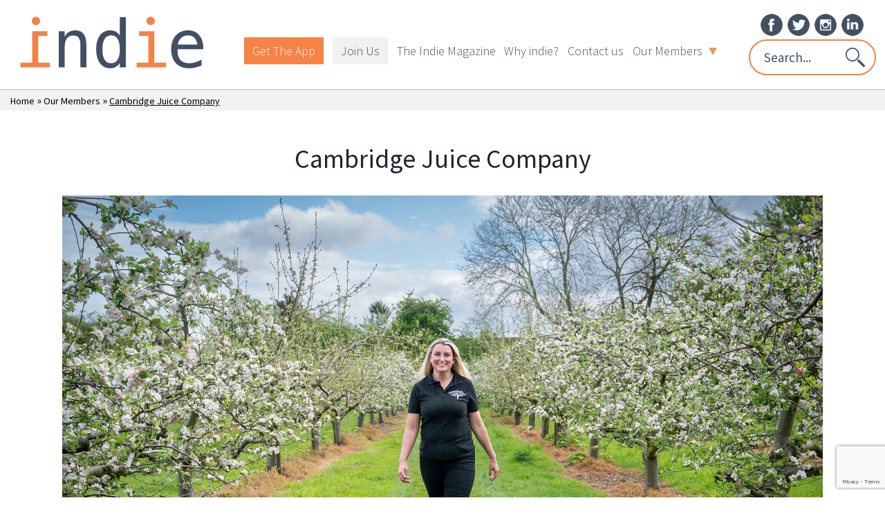

--- FILE ---
content_type: text/html; charset=UTF-8
request_url: https://indiecambridge.com/indies/cambridge-juice-company/
body_size: 51530
content:
<!DOCTYPE html>
<html lang="en">
<head><meta http-equiv="Content-Type" content="text/html; charset=utf-8">

    <meta name="viewport" content="width=device-width, initial-scale=1">
    <meta http-equiv="X-UA-Compatible" content="ie=edge">
    <meta name='robots' content='index, follow, max-image-preview:large, max-snippet:-1, max-video-preview:-1' />
	<style>img:is([sizes="auto" i], [sizes^="auto," i]) { contain-intrinsic-size: 3000px 1500px }</style>
	
	<!-- This site is optimized with the Yoast SEO Premium plugin v26.1 (Yoast SEO v26.1.1) - https://yoast.com/wordpress/plugins/seo/ -->
	<title>Cambridge Juice Company - Indie Cambridge - community of independent businesses</title>
	<link rel="canonical" href="https://indiecambridge.com/indies/cambridge-juice-company/" />
	<meta property="og:locale" content="en_US" />
	<meta property="og:type" content="article" />
	<meta property="og:title" content="Cambridge Juice Company" />
	<meta property="og:url" content="https://indiecambridge.com/indies/cambridge-juice-company/" />
	<meta property="og:site_name" content="Indie Cambridge - community of independent businesses" />
	<meta property="article:modified_time" content="2025-05-09T11:53:25+00:00" />
	<meta property="og:image" content="https://indiecambridge.com/wp-content/uploads/2020/06/Cambridge-Juice-Company-25.jpg" />
	<meta property="og:image:width" content="2200" />
	<meta property="og:image:height" content="1300" />
	<meta property="og:image:type" content="image/jpeg" />
	<meta name="twitter:card" content="summary_large_image" />
	<meta name="twitter:label1" content="Est. reading time" />
	<meta name="twitter:data1" content="1 minute" />
	<script type="application/ld+json" class="yoast-schema-graph">{"@context":"https://schema.org","@graph":[{"@type":"WebPage","@id":"https://indiecambridge.com/indies/cambridge-juice-company/","url":"https://indiecambridge.com/indies/cambridge-juice-company/","name":"Cambridge Juice Company - Indie Cambridge - community of independent businesses","isPartOf":{"@id":"https://indiecambridge.com/#website"},"primaryImageOfPage":{"@id":"https://indiecambridge.com/indies/cambridge-juice-company/#primaryimage"},"image":{"@id":"https://indiecambridge.com/indies/cambridge-juice-company/#primaryimage"},"thumbnailUrl":"https://indiecambridge.com/wp-content/uploads/2020/06/Cambridge-Juice-Company-25.jpg","datePublished":"2020-06-06T16:10:53+00:00","dateModified":"2025-05-09T11:53:25+00:00","breadcrumb":{"@id":"https://indiecambridge.com/indies/cambridge-juice-company/#breadcrumb"},"inLanguage":"en-US","potentialAction":[{"@type":"ReadAction","target":["https://indiecambridge.com/indies/cambridge-juice-company/"]}]},{"@type":"ImageObject","inLanguage":"en-US","@id":"https://indiecambridge.com/indies/cambridge-juice-company/#primaryimage","url":"https://indiecambridge.com/wp-content/uploads/2020/06/Cambridge-Juice-Company-25.jpg","contentUrl":"https://indiecambridge.com/wp-content/uploads/2020/06/Cambridge-Juice-Company-25.jpg","width":2200,"height":1300},{"@type":"BreadcrumbList","@id":"https://indiecambridge.com/indies/cambridge-juice-company/#breadcrumb","itemListElement":[{"@type":"ListItem","position":1,"name":"Home","item":"https://indiecambridge.com/"},{"@type":"ListItem","position":2,"name":"Cambridge Juice Company"}]},{"@type":"WebSite","@id":"https://indiecambridge.com/#website","url":"https://indiecambridge.com/","name":"Indie Cambridge - community of independent businesses","description":"community of independent businesses","potentialAction":[{"@type":"SearchAction","target":{"@type":"EntryPoint","urlTemplate":"https://indiecambridge.com/?s={search_term_string}"},"query-input":{"@type":"PropertyValueSpecification","valueRequired":true,"valueName":"search_term_string"}}],"inLanguage":"en-US"}]}</script>
	<!-- / Yoast SEO Premium plugin. -->


<link rel='dns-prefetch' href='//cdnjs.cloudflare.com' />
<link rel='dns-prefetch' href='//cdn.getaddress.io' />
<link rel='dns-prefetch' href='//www.googletagmanager.com' />
<link rel='dns-prefetch' href='//fonts.googleapis.com' />
<link rel='dns-prefetch' href='//cdn.jsdelivr.net' />
<script type="text/javascript">
/* <![CDATA[ */
window._wpemojiSettings = {"baseUrl":"https:\/\/s.w.org\/images\/core\/emoji\/16.0.1\/72x72\/","ext":".png","svgUrl":"https:\/\/s.w.org\/images\/core\/emoji\/16.0.1\/svg\/","svgExt":".svg","source":{"concatemoji":"https:\/\/indiecambridge.com\/wp-includes\/js\/wp-emoji-release.min.js?ver=6.8.3"}};
/*! This file is auto-generated */
!function(s,n){var o,i,e;function c(e){try{var t={supportTests:e,timestamp:(new Date).valueOf()};sessionStorage.setItem(o,JSON.stringify(t))}catch(e){}}function p(e,t,n){e.clearRect(0,0,e.canvas.width,e.canvas.height),e.fillText(t,0,0);var t=new Uint32Array(e.getImageData(0,0,e.canvas.width,e.canvas.height).data),a=(e.clearRect(0,0,e.canvas.width,e.canvas.height),e.fillText(n,0,0),new Uint32Array(e.getImageData(0,0,e.canvas.width,e.canvas.height).data));return t.every(function(e,t){return e===a[t]})}function u(e,t){e.clearRect(0,0,e.canvas.width,e.canvas.height),e.fillText(t,0,0);for(var n=e.getImageData(16,16,1,1),a=0;a<n.data.length;a++)if(0!==n.data[a])return!1;return!0}function f(e,t,n,a){switch(t){case"flag":return n(e,"\ud83c\udff3\ufe0f\u200d\u26a7\ufe0f","\ud83c\udff3\ufe0f\u200b\u26a7\ufe0f")?!1:!n(e,"\ud83c\udde8\ud83c\uddf6","\ud83c\udde8\u200b\ud83c\uddf6")&&!n(e,"\ud83c\udff4\udb40\udc67\udb40\udc62\udb40\udc65\udb40\udc6e\udb40\udc67\udb40\udc7f","\ud83c\udff4\u200b\udb40\udc67\u200b\udb40\udc62\u200b\udb40\udc65\u200b\udb40\udc6e\u200b\udb40\udc67\u200b\udb40\udc7f");case"emoji":return!a(e,"\ud83e\udedf")}return!1}function g(e,t,n,a){var r="undefined"!=typeof WorkerGlobalScope&&self instanceof WorkerGlobalScope?new OffscreenCanvas(300,150):s.createElement("canvas"),o=r.getContext("2d",{willReadFrequently:!0}),i=(o.textBaseline="top",o.font="600 32px Arial",{});return e.forEach(function(e){i[e]=t(o,e,n,a)}),i}function t(e){var t=s.createElement("script");t.src=e,t.defer=!0,s.head.appendChild(t)}"undefined"!=typeof Promise&&(o="wpEmojiSettingsSupports",i=["flag","emoji"],n.supports={everything:!0,everythingExceptFlag:!0},e=new Promise(function(e){s.addEventListener("DOMContentLoaded",e,{once:!0})}),new Promise(function(t){var n=function(){try{var e=JSON.parse(sessionStorage.getItem(o));if("object"==typeof e&&"number"==typeof e.timestamp&&(new Date).valueOf()<e.timestamp+604800&&"object"==typeof e.supportTests)return e.supportTests}catch(e){}return null}();if(!n){if("undefined"!=typeof Worker&&"undefined"!=typeof OffscreenCanvas&&"undefined"!=typeof URL&&URL.createObjectURL&&"undefined"!=typeof Blob)try{var e="postMessage("+g.toString()+"("+[JSON.stringify(i),f.toString(),p.toString(),u.toString()].join(",")+"));",a=new Blob([e],{type:"text/javascript"}),r=new Worker(URL.createObjectURL(a),{name:"wpTestEmojiSupports"});return void(r.onmessage=function(e){c(n=e.data),r.terminate(),t(n)})}catch(e){}c(n=g(i,f,p,u))}t(n)}).then(function(e){for(var t in e)n.supports[t]=e[t],n.supports.everything=n.supports.everything&&n.supports[t],"flag"!==t&&(n.supports.everythingExceptFlag=n.supports.everythingExceptFlag&&n.supports[t]);n.supports.everythingExceptFlag=n.supports.everythingExceptFlag&&!n.supports.flag,n.DOMReady=!1,n.readyCallback=function(){n.DOMReady=!0}}).then(function(){return e}).then(function(){var e;n.supports.everything||(n.readyCallback(),(e=n.source||{}).concatemoji?t(e.concatemoji):e.wpemoji&&e.twemoji&&(t(e.twemoji),t(e.wpemoji)))}))}((window,document),window._wpemojiSettings);
/* ]]> */
</script>
<link rel='stylesheet' id='cnss_font_awesome_css-css' href='https://indiecambridge.com/wp-content/plugins/easy-social-icons/css/font-awesome/css/all.min.css?ver=7.0.0' type='text/css' media='all' />
<link rel='stylesheet' id='cnss_font_awesome_v4_shims-css' href='https://indiecambridge.com/wp-content/plugins/easy-social-icons/css/font-awesome/css/v4-shims.min.css?ver=7.0.0' type='text/css' media='all' />
<link rel='stylesheet' id='cnss_css-css' href='https://indiecambridge.com/wp-content/plugins/easy-social-icons/css/cnss.css?ver=1.0' type='text/css' media='all' />
<link rel='stylesheet' id='cnss_share_css-css' href='https://indiecambridge.com/wp-content/plugins/easy-social-icons/css/share.css?ver=1.0' type='text/css' media='all' />
<link rel='stylesheet' id='jquery-style-css' href='https://indiecambridge.com/wp-content/plugins/wordpress-creation-kit-pro/wordpress-creation-kit-api/assets/datepicker/datepicker.css?ver=6.8.3' type='text/css' media='all' />
<link rel='stylesheet' id='wp-color-picker-css' href='https://indiecambridge.com/wp-admin/css/color-picker.min.css?ver=6.8.3' type='text/css' media='all' />
<link rel='stylesheet' id='wck-colorpicker-style-css' href='https://indiecambridge.com/wp-content/plugins/wordpress-creation-kit-pro/wordpress-creation-kit-api/assets/colorpicker/colorpicker.css?ver=1.0' type='text/css' media='all' />
<style id='wp-emoji-styles-inline-css' type='text/css'>

	img.wp-smiley, img.emoji {
		display: inline !important;
		border: none !important;
		box-shadow: none !important;
		height: 1em !important;
		width: 1em !important;
		margin: 0 0.07em !important;
		vertical-align: -0.1em !important;
		background: none !important;
		padding: 0 !important;
	}
</style>
<link rel='stylesheet' id='wp-block-library-css' href='https://indiecambridge.com/wp-includes/css/dist/block-library/style.min.css?ver=6.8.3' type='text/css' media='all' />
<style id='classic-theme-styles-inline-css' type='text/css'>
/*! This file is auto-generated */
.wp-block-button__link{color:#fff;background-color:#32373c;border-radius:9999px;box-shadow:none;text-decoration:none;padding:calc(.667em + 2px) calc(1.333em + 2px);font-size:1.125em}.wp-block-file__button{background:#32373c;color:#fff;text-decoration:none}
</style>
<style id='global-styles-inline-css' type='text/css'>
:root{--wp--preset--aspect-ratio--square: 1;--wp--preset--aspect-ratio--4-3: 4/3;--wp--preset--aspect-ratio--3-4: 3/4;--wp--preset--aspect-ratio--3-2: 3/2;--wp--preset--aspect-ratio--2-3: 2/3;--wp--preset--aspect-ratio--16-9: 16/9;--wp--preset--aspect-ratio--9-16: 9/16;--wp--preset--color--black: #000000;--wp--preset--color--cyan-bluish-gray: #abb8c3;--wp--preset--color--white: #ffffff;--wp--preset--color--pale-pink: #f78da7;--wp--preset--color--vivid-red: #cf2e2e;--wp--preset--color--luminous-vivid-orange: #ff6900;--wp--preset--color--luminous-vivid-amber: #fcb900;--wp--preset--color--light-green-cyan: #7bdcb5;--wp--preset--color--vivid-green-cyan: #00d084;--wp--preset--color--pale-cyan-blue: #8ed1fc;--wp--preset--color--vivid-cyan-blue: #0693e3;--wp--preset--color--vivid-purple: #9b51e0;--wp--preset--gradient--vivid-cyan-blue-to-vivid-purple: linear-gradient(135deg,rgba(6,147,227,1) 0%,rgb(155,81,224) 100%);--wp--preset--gradient--light-green-cyan-to-vivid-green-cyan: linear-gradient(135deg,rgb(122,220,180) 0%,rgb(0,208,130) 100%);--wp--preset--gradient--luminous-vivid-amber-to-luminous-vivid-orange: linear-gradient(135deg,rgba(252,185,0,1) 0%,rgba(255,105,0,1) 100%);--wp--preset--gradient--luminous-vivid-orange-to-vivid-red: linear-gradient(135deg,rgba(255,105,0,1) 0%,rgb(207,46,46) 100%);--wp--preset--gradient--very-light-gray-to-cyan-bluish-gray: linear-gradient(135deg,rgb(238,238,238) 0%,rgb(169,184,195) 100%);--wp--preset--gradient--cool-to-warm-spectrum: linear-gradient(135deg,rgb(74,234,220) 0%,rgb(151,120,209) 20%,rgb(207,42,186) 40%,rgb(238,44,130) 60%,rgb(251,105,98) 80%,rgb(254,248,76) 100%);--wp--preset--gradient--blush-light-purple: linear-gradient(135deg,rgb(255,206,236) 0%,rgb(152,150,240) 100%);--wp--preset--gradient--blush-bordeaux: linear-gradient(135deg,rgb(254,205,165) 0%,rgb(254,45,45) 50%,rgb(107,0,62) 100%);--wp--preset--gradient--luminous-dusk: linear-gradient(135deg,rgb(255,203,112) 0%,rgb(199,81,192) 50%,rgb(65,88,208) 100%);--wp--preset--gradient--pale-ocean: linear-gradient(135deg,rgb(255,245,203) 0%,rgb(182,227,212) 50%,rgb(51,167,181) 100%);--wp--preset--gradient--electric-grass: linear-gradient(135deg,rgb(202,248,128) 0%,rgb(113,206,126) 100%);--wp--preset--gradient--midnight: linear-gradient(135deg,rgb(2,3,129) 0%,rgb(40,116,252) 100%);--wp--preset--font-size--small: 13px;--wp--preset--font-size--medium: 20px;--wp--preset--font-size--large: 36px;--wp--preset--font-size--x-large: 42px;--wp--preset--spacing--20: 0.44rem;--wp--preset--spacing--30: 0.67rem;--wp--preset--spacing--40: 1rem;--wp--preset--spacing--50: 1.5rem;--wp--preset--spacing--60: 2.25rem;--wp--preset--spacing--70: 3.38rem;--wp--preset--spacing--80: 5.06rem;--wp--preset--shadow--natural: 6px 6px 9px rgba(0, 0, 0, 0.2);--wp--preset--shadow--deep: 12px 12px 50px rgba(0, 0, 0, 0.4);--wp--preset--shadow--sharp: 6px 6px 0px rgba(0, 0, 0, 0.2);--wp--preset--shadow--outlined: 6px 6px 0px -3px rgba(255, 255, 255, 1), 6px 6px rgba(0, 0, 0, 1);--wp--preset--shadow--crisp: 6px 6px 0px rgba(0, 0, 0, 1);}:where(.is-layout-flex){gap: 0.5em;}:where(.is-layout-grid){gap: 0.5em;}body .is-layout-flex{display: flex;}.is-layout-flex{flex-wrap: wrap;align-items: center;}.is-layout-flex > :is(*, div){margin: 0;}body .is-layout-grid{display: grid;}.is-layout-grid > :is(*, div){margin: 0;}:where(.wp-block-columns.is-layout-flex){gap: 2em;}:where(.wp-block-columns.is-layout-grid){gap: 2em;}:where(.wp-block-post-template.is-layout-flex){gap: 1.25em;}:where(.wp-block-post-template.is-layout-grid){gap: 1.25em;}.has-black-color{color: var(--wp--preset--color--black) !important;}.has-cyan-bluish-gray-color{color: var(--wp--preset--color--cyan-bluish-gray) !important;}.has-white-color{color: var(--wp--preset--color--white) !important;}.has-pale-pink-color{color: var(--wp--preset--color--pale-pink) !important;}.has-vivid-red-color{color: var(--wp--preset--color--vivid-red) !important;}.has-luminous-vivid-orange-color{color: var(--wp--preset--color--luminous-vivid-orange) !important;}.has-luminous-vivid-amber-color{color: var(--wp--preset--color--luminous-vivid-amber) !important;}.has-light-green-cyan-color{color: var(--wp--preset--color--light-green-cyan) !important;}.has-vivid-green-cyan-color{color: var(--wp--preset--color--vivid-green-cyan) !important;}.has-pale-cyan-blue-color{color: var(--wp--preset--color--pale-cyan-blue) !important;}.has-vivid-cyan-blue-color{color: var(--wp--preset--color--vivid-cyan-blue) !important;}.has-vivid-purple-color{color: var(--wp--preset--color--vivid-purple) !important;}.has-black-background-color{background-color: var(--wp--preset--color--black) !important;}.has-cyan-bluish-gray-background-color{background-color: var(--wp--preset--color--cyan-bluish-gray) !important;}.has-white-background-color{background-color: var(--wp--preset--color--white) !important;}.has-pale-pink-background-color{background-color: var(--wp--preset--color--pale-pink) !important;}.has-vivid-red-background-color{background-color: var(--wp--preset--color--vivid-red) !important;}.has-luminous-vivid-orange-background-color{background-color: var(--wp--preset--color--luminous-vivid-orange) !important;}.has-luminous-vivid-amber-background-color{background-color: var(--wp--preset--color--luminous-vivid-amber) !important;}.has-light-green-cyan-background-color{background-color: var(--wp--preset--color--light-green-cyan) !important;}.has-vivid-green-cyan-background-color{background-color: var(--wp--preset--color--vivid-green-cyan) !important;}.has-pale-cyan-blue-background-color{background-color: var(--wp--preset--color--pale-cyan-blue) !important;}.has-vivid-cyan-blue-background-color{background-color: var(--wp--preset--color--vivid-cyan-blue) !important;}.has-vivid-purple-background-color{background-color: var(--wp--preset--color--vivid-purple) !important;}.has-black-border-color{border-color: var(--wp--preset--color--black) !important;}.has-cyan-bluish-gray-border-color{border-color: var(--wp--preset--color--cyan-bluish-gray) !important;}.has-white-border-color{border-color: var(--wp--preset--color--white) !important;}.has-pale-pink-border-color{border-color: var(--wp--preset--color--pale-pink) !important;}.has-vivid-red-border-color{border-color: var(--wp--preset--color--vivid-red) !important;}.has-luminous-vivid-orange-border-color{border-color: var(--wp--preset--color--luminous-vivid-orange) !important;}.has-luminous-vivid-amber-border-color{border-color: var(--wp--preset--color--luminous-vivid-amber) !important;}.has-light-green-cyan-border-color{border-color: var(--wp--preset--color--light-green-cyan) !important;}.has-vivid-green-cyan-border-color{border-color: var(--wp--preset--color--vivid-green-cyan) !important;}.has-pale-cyan-blue-border-color{border-color: var(--wp--preset--color--pale-cyan-blue) !important;}.has-vivid-cyan-blue-border-color{border-color: var(--wp--preset--color--vivid-cyan-blue) !important;}.has-vivid-purple-border-color{border-color: var(--wp--preset--color--vivid-purple) !important;}.has-vivid-cyan-blue-to-vivid-purple-gradient-background{background: var(--wp--preset--gradient--vivid-cyan-blue-to-vivid-purple) !important;}.has-light-green-cyan-to-vivid-green-cyan-gradient-background{background: var(--wp--preset--gradient--light-green-cyan-to-vivid-green-cyan) !important;}.has-luminous-vivid-amber-to-luminous-vivid-orange-gradient-background{background: var(--wp--preset--gradient--luminous-vivid-amber-to-luminous-vivid-orange) !important;}.has-luminous-vivid-orange-to-vivid-red-gradient-background{background: var(--wp--preset--gradient--luminous-vivid-orange-to-vivid-red) !important;}.has-very-light-gray-to-cyan-bluish-gray-gradient-background{background: var(--wp--preset--gradient--very-light-gray-to-cyan-bluish-gray) !important;}.has-cool-to-warm-spectrum-gradient-background{background: var(--wp--preset--gradient--cool-to-warm-spectrum) !important;}.has-blush-light-purple-gradient-background{background: var(--wp--preset--gradient--blush-light-purple) !important;}.has-blush-bordeaux-gradient-background{background: var(--wp--preset--gradient--blush-bordeaux) !important;}.has-luminous-dusk-gradient-background{background: var(--wp--preset--gradient--luminous-dusk) !important;}.has-pale-ocean-gradient-background{background: var(--wp--preset--gradient--pale-ocean) !important;}.has-electric-grass-gradient-background{background: var(--wp--preset--gradient--electric-grass) !important;}.has-midnight-gradient-background{background: var(--wp--preset--gradient--midnight) !important;}.has-small-font-size{font-size: var(--wp--preset--font-size--small) !important;}.has-medium-font-size{font-size: var(--wp--preset--font-size--medium) !important;}.has-large-font-size{font-size: var(--wp--preset--font-size--large) !important;}.has-x-large-font-size{font-size: var(--wp--preset--font-size--x-large) !important;}
:where(.wp-block-post-template.is-layout-flex){gap: 1.25em;}:where(.wp-block-post-template.is-layout-grid){gap: 1.25em;}
:where(.wp-block-columns.is-layout-flex){gap: 2em;}:where(.wp-block-columns.is-layout-grid){gap: 2em;}
:root :where(.wp-block-pullquote){font-size: 1.5em;line-height: 1.6;}
</style>
<link rel='stylesheet' id='contact-form-7-css' href='https://indiecambridge.com/wp-content/plugins/contact-form-7/includes/css/styles.css?ver=6.1.2' type='text/css' media='all' />
<link rel='stylesheet' id='wck-stp-front-style-css' href='https://indiecambridge.com/wp-content/plugins/wordpress-creation-kit-pro/wordpress-creation-kit-api/wck-stp/css/wck-stp-front.css?ver=6.8.3' type='text/css' media='all' />
<link rel='stylesheet' id='wp-event-manager-frontend-css' href='https://indiecambridge.com/wp-content/plugins/wp-event-manager/assets/css/frontend.min.css?ver=6.8.3' type='text/css' media='all' />
<link rel='stylesheet' id='wp-event-manager-jquery-ui-css-css' href='https://indiecambridge.com/wp-content/plugins/wp-event-manager/assets/js/jquery-ui/jquery-ui.css?ver=6.8.3' type='text/css' media='all' />
<link rel='stylesheet' id='wp-event-manager-jquery-timepicker-css-css' href='https://indiecambridge.com/wp-content/plugins/wp-event-manager/assets/js/jquery-timepicker/jquery.timepicker.min.css?ver=6.8.3' type='text/css' media='all' />
<link rel='stylesheet' id='wp-event-manager-grid-style-css' href='https://indiecambridge.com/wp-content/plugins/wp-event-manager/assets/css/wpem-grid.min.css?ver=6.8.3' type='text/css' media='all' />
<link rel='stylesheet' id='wp-event-manager-font-style-css' href='https://indiecambridge.com/wp-content/plugins/wp-event-manager/assets/fonts/style.css?ver=6.8.3' type='text/css' media='all' />
<link rel='stylesheet' id='google-font-css' href='https://fonts.googleapis.com/css2?family=Source+Sans+Pro%3Aital%2Cwght%400%2C200%3B0%2C300%3B0%2C400%3B0%2C600%3B0%2C700%3B0%2C900%3B1%2C200%3B1%2C300%3B1%2C400%3B1%2C600%3B1%2C700%3B1%2C900&#038;display=swap&#038;ver=6.8.3' type='text/css' media='all' />
<link rel='stylesheet' id='stylesheet-bxslider-css' href='https://cdn.jsdelivr.net/bxslider/4.2.12/jquery.bxslider.css?ver=6.8.3' type='text/css' media='all' />
<link rel='stylesheet' id='stylesheet-slickslider-css' href='https://indiecambridge.com/wp-content/themes/indiecambridge/js/slick/slick.css?ver=6.8.3' type='text/css' media='all' />
<link rel='stylesheet' id='stylesheet-slickslider_theme-css' href='https://indiecambridge.com/wp-content/themes/indiecambridge/js/slick/slick-theme.css?ver=6.8.3' type='text/css' media='all' />
<link rel='stylesheet' id='stylesheet-glide_theme-css' href='https://cdnjs.cloudflare.com/ajax/libs/Glide.js/3.2.0/css/glide.core.min.css?ver=6.8.3' type='text/css' media='all' />
<link rel='stylesheet' id='style-wp-css' href='https://indiecambridge.com/wp-content/themes/indiecambridge/style.css?ver=6.8.3' type='text/css' media='all' />
<link rel='stylesheet' id='stylesheet-jqueryhover-css' href='https://indiecambridge.com/wp-content/themes/indiecambridge/css/jquery.hoverGrid.css?ver=6.8.3' type='text/css' media='all' />
<script type="text/javascript" src="https://indiecambridge.com/wp-includes/js/jquery/jquery.min.js?ver=3.7.1" id="jquery-core-js"></script>
<script type="text/javascript" src="https://indiecambridge.com/wp-includes/js/jquery/jquery-migrate.min.js?ver=3.4.1" id="jquery-migrate-js"></script>
<script type="text/javascript" src="https://indiecambridge.com/wp-content/plugins/easy-social-icons/js/cnss.js?ver=1.0" id="cnss_js-js"></script>
<script type="text/javascript" src="https://indiecambridge.com/wp-content/plugins/easy-social-icons/js/share.js?ver=1.0" id="cnss_share_js-js"></script>
<script type="text/javascript" src="https://indiecambridge.com/wp-content/themes/indiecambridge/js/bxslider/jquery.bxslider.js?ver=6.8.3" id="jquerybxslider-js"></script>
<script type="text/javascript" src="https://indiecambridge.com/wp-content/themes/indiecambridge/js/slick/slick.min.js?ver=6.8.3" id="jqueryslickslider-js"></script>
<script type="text/javascript" src="https://cdnjs.cloudflare.com/ajax/libs/Glide.js/3.2.0/glide.min.js?ver=6.8.3" id="jqueryglide-js"></script>
<script type="text/javascript" src="https://indiecambridge.com/wp-content/themes/indiecambridge/js/jquery.hoverGrid.js?ver=6.8.3" id="jqueryhover-js"></script>

<!-- Google tag (gtag.js) snippet added by Site Kit -->
<!-- Google Analytics snippet added by Site Kit -->
<script type="text/javascript" src="https://www.googletagmanager.com/gtag/js?id=G-VTXY16LK29" id="google_gtagjs-js" async></script>
<script type="text/javascript" id="google_gtagjs-js-after">
/* <![CDATA[ */
window.dataLayer = window.dataLayer || [];function gtag(){dataLayer.push(arguments);}
gtag("set","linker",{"domains":["indiecambridge.com"]});
gtag("js", new Date());
gtag("set", "developer_id.dZTNiMT", true);
gtag("config", "G-VTXY16LK29");
/* ]]> */
</script>
<link rel="https://api.w.org/" href="https://indiecambridge.com/wp-json/" /><link rel="alternate" title="JSON" type="application/json" href="https://indiecambridge.com/wp-json/wp/v2/indies/989" /><link rel="EditURI" type="application/rsd+xml" title="RSD" href="https://indiecambridge.com/xmlrpc.php?rsd" />
<meta name="generator" content="WordPress 6.8.3" />
<link rel='shortlink' href='https://indiecambridge.com/?p=989' />
<link rel="alternate" title="oEmbed (JSON)" type="application/json+oembed" href="https://indiecambridge.com/wp-json/oembed/1.0/embed?url=https%3A%2F%2Findiecambridge.com%2Findies%2Fcambridge-juice-company%2F" />
<link rel="alternate" title="oEmbed (XML)" type="text/xml+oembed" href="https://indiecambridge.com/wp-json/oembed/1.0/embed?url=https%3A%2F%2Findiecambridge.com%2Findies%2Fcambridge-juice-company%2F&#038;format=xml" />
<style type="text/css">
		ul.cnss-social-icon li.cn-fa-icon a{background-color:#ffffff!important;}
		ul.cnss-social-icon li.cn-fa-icon a:hover{background-color:#ffffff!important;color:#8d54bc!important;}
		</style><meta name="generator" content="Site Kit by Google 1.163.0" /><script type="text/javascript">var ajaxurl = "https://indiecambridge.com/wp-admin/admin-ajax.php"</script><style type="text/css">.recentcomments a{display:inline !important;padding:0 !important;margin:0 !important;}</style><meta name="generator" content="Powered by WPBakery Page Builder - drag and drop page builder for WordPress."/>
<script type="text/javascript">var wckAjaxurl = "https://indiecambridge.com/wp-admin/admin-ajax.php";</script><link rel="icon" href="https://indiecambridge.com/wp-content/uploads/2020/03/favicon.ico" sizes="32x32" />
<link rel="icon" href="https://indiecambridge.com/wp-content/uploads/2020/03/favicon.ico" sizes="192x192" />
<link rel="apple-touch-icon" href="https://indiecambridge.com/wp-content/uploads/2020/03/favicon.ico" />
<meta name="msapplication-TileImage" content="https://indiecambridge.com/wp-content/uploads/2020/03/favicon.ico" />
		<style type="text/css" id="wp-custom-css">
			body.indiescategory-style h1 {
  color: #ff6600;
  font-size: 2rem;
  font-weight: normal;
  margin: 0;
}

body.indiescategory-style h2,
body.indiescategory-style h3,
body.indiescategory-style h4 {
  color: #333;
  font-weight: normal;
  margin: 0;
}

body.indiescategory-style h2 {
  font-size: 1.75rem;
}

body.indiescategory-style h3 {
  font-size: 1.5rem;
}

body.indiescategory-style h4 {
  font-size: 1.25rem;
}

body.indiescategory-style p {
  margin: 0;
}
body.indiescategory-style .entry-content a,
body.indiescategory-style .entry-content a:visited,
body.indiescategory-style .entry-content a:hover,
body.indiescategory-style .entry-content a:active,
body.single-indies .entry-content a,
body.single-indies .entry-content a:visited,
body.single-indies .entry-content a:hover,
body.single-indies .entry-content a:active {
  color: #ff6600 !important;
  text-decoration: underline !important;
  font-weight: bold !important;
}		</style>
		<noscript><style> .wpb_animate_when_almost_visible { opacity: 1; }</style></noscript>    <meta name="msvalidate.01" content="0DFB5D9C030C8B70ACDCE285006BEAEC" />
    <![endif]-->
        <meta name="keywords" content="Cambridge Juice Company,home delivery,online shop,snacks,supplies,fruit juice,juices,organic,delivery">
    
</head>


<body class="wp-singular indies-template-default single single-indies postid-989 wp-theme-indiecambridge indiecambridge wpb-js-composer js-comp-ver-6.9.0 vc_responsive">
<div id="jump_top" ></div>
<div id="m-link" data-site="https://indiecambridge.com"></div>

<div id="wrap" >
        <header>

        <div class="header-container pbI0">

                    
                            <div class="site-logo text-center fl">
                                <a class="site-logo__link" href="https://indiecambridge.com" rel="home"><img src="https://indiecambridge.com/wp-content/uploads/2025/07/indie-word-only.svg" alt="Indie Cambridge &#8211; community of independent businesses" class="site-link__img" width="" height=""></a>
                                <!--<p class="text-center f22 desktop_only" style="color: #4C576C;">Let's hear it for <strong style="color: #EF7832;" class="f28">small</strong> businesses<strong style="color: #EF7832;">!</strong></p>
                                <p class="text-left f19 tablet_only phone_only" style="color: #4C576C;">Let's hear it for <strong style="color: #EF7832;" class="f18">small</strong> businesses<strong style="color: #EF7832;">!</strong></p>
-->
                            </div>

                        <nav id="site-navigation" class="site-navigation  ">

                            <div class="menu-main-container"><ul id="menu-main" class="menu"><li id="menu-item-8746" class="menu-item menu-item-type-post_type menu-item-object-page menu-item-8746"><a href="https://indiecambridge.com/get-the-app/">Get The App</a></li>
<li id="menu-item-8741" class="menu-item menu-item-type-post_type menu-item-object-page menu-item-8741"><a href="https://indiecambridge.com/full-membership-signup/">Join Us</a></li>
<li id="menu-item-2285" class="menu-item menu-item-type-post_type menu-item-object-page menu-item-2285"><a href="https://indiecambridge.com/the-indie/">The Indie Magazine</a></li>
<li id="menu-item-2282" class="menu-item menu-item-type-post_type menu-item-object-page menu-item-2282"><a href="https://indiecambridge.com/why-indie/">Why indie?</a></li>
<li id="menu-item-8429" class="menu-item menu-item-type-post_type menu-item-object-page menu-item-8429"><a href="https://indiecambridge.com/contact-us/">Contact us</a></li>
<li id="menu-item-2284" class="menu-item menu-item-type-post_type menu-item-object-page menu-item-has-children menu-item-2284"><a href="https://indiecambridge.com/our-members/">Our Members</a>
<ul class="sub-menu">
	<li id="menu-item-8241" class="menu-item menu-item-type-taxonomy menu-item-object-indiescategory menu-item-8241"><a href="https://indiecambridge.com/indiescategory/food-and-drink/">Food and Drink</a></li>
	<li id="menu-item-8768" class="menu-item menu-item-type-taxonomy menu-item-object-indiescategory menu-item-8768"><a href="https://indiecambridge.com/indiescategory/retail-and-shopping/">Retail and Shopping</a></li>
	<li id="menu-item-8764" class="menu-item menu-item-type-taxonomy menu-item-object-indiescategory menu-item-8764"><a href="https://indiecambridge.com/indiescategory/health-and-wellness/">Health and Wellness</a></li>
	<li id="menu-item-8765" class="menu-item menu-item-type-taxonomy menu-item-object-indiescategory menu-item-8765"><a href="https://indiecambridge.com/indiescategory/homes-and-gardens/">Homes and Gardens</a></li>
	<li id="menu-item-8766" class="menu-item menu-item-type-taxonomy menu-item-object-indiescategory menu-item-8766"><a href="https://indiecambridge.com/indiescategory/culture-and-leisure/">Culture and Leisure</a></li>
	<li id="menu-item-8767" class="menu-item menu-item-type-taxonomy menu-item-object-indiescategory menu-item-8767"><a href="https://indiecambridge.com/indiescategory/business-and-professional/">Business and Professional</a></li>
</ul>
</li>
</ul></div>                            <div class="clear"></div>
                        </nav>
                        <div class="cambridge-juice-company-search search_social_Div desktop_only">

                            <div class=" heads">
                                <ul id="" class="cnss-social-icon " style="text-align:center; text-align:-webkit-center; align-self:center; margin: 0 auto;">		<li class="cn-fa-facebook" style="display:inline-block;"><a class="" target="_blank" href="https://www.facebook.com/IndieCambridge" title="Facebook" style=""><img src="https://indiecambridge.com/wp-content/uploads/2021/10/facebook_icon.png" border="0" width="32" height="32" alt="Facebook" title="Facebook" style="margin:2px;" /></a></li>		<li class="cn-fa-twitter" style="display:inline-block;"><a class="" target="_blank" href="https://twitter.com/IndieCamb" title="Twitter" style=""><img src="https://indiecambridge.com/wp-content/uploads/2021/10/twitter_icon.png" border="0" width="32" height="32" alt="Twitter" title="Twitter" style="margin:2px;" /></a></li>		<li class="cn-fa-instagram" style="display:inline-block;"><a class="" target="_blank" href="https://www.instagram.com/indie.cambridge/" title="Instagram" style=""><img src="https://indiecambridge.com/wp-content/uploads/2021/10/instagram_icon.png" border="0" width="32" height="32" alt="Instagram" title="Instagram" style="margin:2px;" /></a></li>		<li class="cn-fa-linkedin" style="display:inline-block;"><a class="" target="_blank" href="https://uk.linkedin.com/in/anne-beamish-b1a8523b?trk=public_profile_browsemap" title="LinkedIn" style=""><img src="https://indiecambridge.com/wp-content/uploads/2021/10/linkedin_icon.png" border="0" width="32" height="32" alt="LinkedIn" title="LinkedIn" style="margin:2px;" /></a></li></ul>
	
	                            </div>

                                                                <div id="top_search_box2" class="search_box ">

        <form  method="post" name="search_form" class="search_form" role="search" action="https://indiecambridge.com/">

            <input type="hidden" name="search" value="advanced">
            <div class="rel fr " style="width: 100%">

                <input type="text" value=""class="search_keyword" placeholder="Search..." name="s" id="name" />

                <input class="search_button"  type="submit" id="searchsubmit" value="" />
                <!--            <div id="search_icon_close">X</div>-->
            </div>
            <div class="clear"></div>
        </form>
        <div class="spacer"></div>
    </div>

                                                </div>                  <div class="tablet_only phone_only">
               <a href="#" class="search_button-mobile" id="search_button-mobile"></a>
                <div class="mob_menu_open tablet_only phone_only" id="mob_menu_open" >
                    <img src="https://indiecambridge.com/wp-content/themes/indiecambridge/images/hmenu2.png" alt="menu">
                </div>
               <div id="mob_menu_close" class=""></div>
            </div>

            </div>
          <!--  <div class="header-container tablet_only phone_only ptI0">
                <p class="text-left f20 " style="color: #4C576C;">Let's hear it for <strong style="color: #EF7832;" class="f18">small</strong> businesses<strong style="color: #EF7832;">!</strong></p>
            </div>-->
    </header>
        <div class="site-content rel">
    <div class="breadcrumb ">
        <div class="container">
            <div id="crumbs"><a href="https://indiecambridge.com">Home</a> &raquo; <a href="https://indiecambridge.com/our-members/">Our Members</a> &raquo; <span class="current">Cambridge Juice Company</span></div>        </div>
    </div>
    <div class="clear space6"></div>
<style> .details_gallery_latest .slider-nav-1 img{
    width: 0;
        height: 0px;
    }</style>
      <div id="primary" class="container  indies-container-single-New" >



        <div class="content">

            
                <div id="details_pro">

                    <div class=" details_section_in show " id="details_latest_about" >
                        <h1 class="text-center">Cambridge Juice Company</h1>
                        <div class="clear space4"></div>
                        <div  id="details_gallery_latest" class="details_gallery_latest" >

                                                        <div class="slider-for-1 fordata">
                                                                    <div><img  src="https://indiecambridge.com/wp-content/uploads/2020/06/Cambridge-Juice-Company-25.jpg" width="100%" ></div>
                                                                    <div><img  src="https://indiecambridge.com/wp-content/uploads/2020/06/Cambridge-Juice-Company-17.jpg" width="100%" ></div>
                                                                    <div><img  src="https://indiecambridge.com/wp-content/uploads/2020/06/Cambridge-Juice-Company-40.jpg" width="100%" ></div>
                                                                    <div><img  src="https://indiecambridge.com/wp-content/uploads/2020/06/Cambridge-Juice-Company-57.jpg" width="100%" ></div>
                                                                    <div><img  src="https://indiecambridge.com/wp-content/uploads/2020/06/Cambridge-Juice-Company-69.jpg" width="100%" ></div>
                                                                    <div><img  src="https://indiecambridge.com/wp-content/uploads/2020/06/Cambridge-Juice-Company-59.jpg" width="100%" ></div>
                                                                    <div><img  src="https://indiecambridge.com/wp-content/uploads/2020/06/Cambridge-Juice-Company-67.jpg" width="100%" ></div>
                                                                    <div><img  src="https://indiecambridge.com/wp-content/uploads/2020/06/Cambridge-Juice-Company-68.jpg" width="100%" ></div>
                                                            </div>
                            <div class="clear space2"></div>
                            <div class="slider-nav-1 navdata noscale" >
                                                                    <div  style=" background-image: url(https://indiecambridge.com/wp-content/uploads/2020/06/Cambridge-Juice-Company-25-600x355.jpg); background-repeat: no-repeat; background-size: cover; background-position: center" >

                                    </div>
                                                                    <div  style=" background-image: url(https://indiecambridge.com/wp-content/uploads/2020/06/Cambridge-Juice-Company-17-600x355.jpg); background-repeat: no-repeat; background-size: cover; background-position: center" >

                                    </div>
                                                                    <div  style=" background-image: url(https://indiecambridge.com/wp-content/uploads/2020/06/Cambridge-Juice-Company-40-600x355.jpg); background-repeat: no-repeat; background-size: cover; background-position: center" >

                                    </div>
                                                                    <div  style=" background-image: url(https://indiecambridge.com/wp-content/uploads/2020/06/Cambridge-Juice-Company-57-600x355.jpg); background-repeat: no-repeat; background-size: cover; background-position: center" >

                                    </div>
                                                                    <div  style=" background-image: url(https://indiecambridge.com/wp-content/uploads/2020/06/Cambridge-Juice-Company-69-600x355.jpg); background-repeat: no-repeat; background-size: cover; background-position: center" >

                                    </div>
                                                                    <div  style=" background-image: url(https://indiecambridge.com/wp-content/uploads/2020/06/Cambridge-Juice-Company-59-600x355.jpg); background-repeat: no-repeat; background-size: cover; background-position: center" >

                                    </div>
                                                                    <div  style=" background-image: url(https://indiecambridge.com/wp-content/uploads/2020/06/Cambridge-Juice-Company-67-600x355.jpg); background-repeat: no-repeat; background-size: cover; background-position: center" >

                                    </div>
                                                                    <div  style=" background-image: url(https://indiecambridge.com/wp-content/uploads/2020/06/Cambridge-Juice-Company-68-600x355.jpg); background-repeat: no-repeat; background-size: cover; background-position: center" >

                                    </div>
                                                            </div>


                            <script type="text/javascript">
                                jQuery(function($){
                                    $(document).ready(function(){
                                    $('.slider-for-1').slick({
                                        slidesToShow: 1,
                                        slidesToScroll: 1,
                                        arrows: false,
                                        fade: true,
                                        speed: 800,
                                        adaptiveHeight: true,
                                        initialSlide: 0,
                                        centerMode: true,
                                        asNavFor: '.slider-nav-1'
                                    });
                                    $('.slider-nav-1').slick({
                                        slidesToShow: 8,
                                        slidesToScroll: 1,
                                        asNavFor: '.slider-for-1',
                                        dots: false,
                                        arrows: false,
                                        centerPadding: '10px',
                                        centerMode: true,
                                        focusOnSelect: true,
                                        swipeToSlide: false,
                                        rtl: true,
                                        responsive: [
                                            {
                                                breakpoint: 700,
                                                settings: {
                                                    arrows: false,
                                                    swipeToSlide: true,
                                                    centerPadding: '10px',
                                                    slidesToShow: 6,
                                                    touchMove: true,
                                                    rtl: false
                                                }
                                            },
                                            {
                                                breakpoint: 480,
                                                settings: {
                                                    arrows: false,
                                                    swipeToSlide: true,
                                                    centerPadding: '10px',
                                                    slidesToShow: 3,
                                                    touchMove: true,
                                                    rtl: false,
                                                }
                                            }
                                        ]
                                    });

                                });
                                });
                            </script>

                        </div>
                                                <div class="clear "></div>
                    </div>
                    <div class="br-bot"></div>
                    <div class=" clear "></div>
                                        <div class="details_section" id="details_contact">

                                                    <p class=""><a href="tel:01763 269950" class="tel_icon_black">01763 269950</a> </p>
                            <div class="clear space05"></div>                            <p class=""><a href="tel:0751 528 2900" class="tel_icon_black">0751 528 2900</a> </p>
                            <div class="clear space05"></div> 
                                                    <p><a href="mailto:kelly@cambridgejuicecompany.com" class="email_icon_black" target="_blank">kelly@cambridgejuicecompany.com</a></p>
                            <div class="clear space05"></div>                         
                            <p><a href="http://www.cambridgejuicecompany.com" class="www_black" target="_blank">www.cambridgejuicecompany.com</a></p>
                                                <div class=" clear space6"></div>
                   <!--                                 <p > </p>
                            -->                        <p>It’s fair to say the team at Cambridge Juice Company know their fruit. Founded 100 years ago by C. A. Lowe as a popular fruit and vegetable stall on Cambridge market, the family business has thrived and in 2025 will see celebrate their 25th anniversary year as a local leading drinks wholesaler.</p>
<p>&nbsp;</p>
<p>With director Kelly Richardson at the helm, Cambridge Juice Company offers over 400 products (including dairy free, gluten free and plastic free options), to its ever-growing customer base made up of independent farm shops, delis, restaurants, cafes, colleges and small businesses across East Anglia, which are all delivered by the company’s friendly team of drivers.</p>
<p>&nbsp;</p>
<p>Customers are spoilt for choice with a range of local, organic and Fairtrade brands to choose from including Coldpress, Karma Drinks, Frobishers, ONE Water, Cambridgeshire based Breckland Orchard Posh Pops, and many more.</p>
<p>&nbsp;</p>
<p>Winners of the People’s Choice (East &#038; East Anglia) Family Business of the Year 2021, finalists in the Suffolk &#038; Cams Muddy Awards for Best Local Food/Drink producer, and 2025 finalist in the East &#038; East Anglia Family Business of the Year, the team at Cambridge Juice Company are passionate about championing local, family-run businesses. Which is why, when they decided to introduce their own branded juices, they looked no further than their neighbouring apple orchard. The result was their delicious apple juice, made from apples grown, picked and pressed in Meldreth. With no additives, no concentrate and no added sugar, it was a hit with customers and there are now 13 different lines to the range with more coming!</p>
<p>&nbsp;</p>
<p>Alongside the drinks range there’s also a selection of snacks including artisan crisps from Fairfield Farms and locally produced Savoursmiths Crisps. Huntingdon based Glebe Farm provide a range of gluten-free items including an oat drink, cereals, flour and bakery items.</p>
                    </div>
                                        
                    <div class=" clear space6"></div>
                    <div class="indie-prev-next">
                                <span class="prev_indie"><a href="https://indiecambridge.com/indies/cambridge-fruit-company/" rel="prev" title="Previous indie">previous</a></span>
                        <span class="next_indie">
                                <a href="https://indiecambridge.com/indies/cambridge-literary-festival/" rel="next" title="Next indie">next</a></span>
                    </div>
                                </div>
                        <div class="spacer"></div>
        </div>
    </div><!-- #primary -->
<div class="clear"></div>
    <div class="clear space6"></div><footer  class=" text-center container">
        <div class="content-padding">

            <div class="widget-area footer-widgets gutter-4 ">
                                                                            <aside class="widget-area block-12 tab-12 xphone-12   text-center footer_menu_2" style="    border-top: 1px solid #000000;">
                            <div class="container">
                            <div class="widget_text footer-menu"><div class="textwidget custom-html-widget">
<div class="fl">
	<p>© PHL Publishing Limited is a limited company registered in England & Wales Registered number: 8068542</p>
	<p>Registered Address:  6 Hope Street Yard, Hope Street, Cambridge, England, CB1 3NA
	</p>
		<a href="https://indiecambridge.com/privacy-policy/" target="_blank" class="privacy">Privacy Policy</a>
</div></div></div>                            </div>
                            <div class="clear"></div>
                        </aside>
                    

            </div>


            <div class="clear"></div>
        </div>

        <div class="space-2"></div>

</footer>

</div> <!--site-content-->


</div> <!--Wrap-->
<script type="speculationrules">
{"prefetch":[{"source":"document","where":{"and":[{"href_matches":"\/*"},{"not":{"href_matches":["\/wp-*.php","\/wp-admin\/*","\/wp-content\/uploads\/*","\/wp-content\/*","\/wp-content\/plugins\/*","\/wp-content\/themes\/indiecambridge\/*","\/*\\?(.+)"]}},{"not":{"selector_matches":"a[rel~=\"nofollow\"]"}},{"not":{"selector_matches":".no-prefetch, .no-prefetch a"}}]},"eagerness":"conservative"}]}
</script>
<script type="text/javascript" src="https://indiecambridge.com/wp-includes/js/jquery/ui/core.min.js?ver=1.13.3" id="jquery-ui-core-js"></script>
<script type="text/javascript" src="https://indiecambridge.com/wp-includes/js/jquery/ui/mouse.min.js?ver=1.13.3" id="jquery-ui-mouse-js"></script>
<script type="text/javascript" src="https://indiecambridge.com/wp-includes/js/jquery/ui/sortable.min.js?ver=1.13.3" id="jquery-ui-sortable-js"></script>
<script type="text/javascript" src="https://indiecambridge.com/wp-includes/js/jquery/ui/draggable.min.js?ver=1.13.3" id="jquery-ui-draggable-js"></script>
<script type="text/javascript" src="https://indiecambridge.com/wp-includes/js/jquery/ui/slider.min.js?ver=1.13.3" id="jquery-ui-slider-js"></script>
<script type="text/javascript" src="https://indiecambridge.com/wp-includes/js/jquery/jquery.ui.touch-punch.js?ver=0.2.2" id="jquery-touch-punch-js"></script>
<script type="text/javascript" src="https://indiecambridge.com/wp-admin/js/iris.min.js?ver=6.8.3" id="iris-js"></script>
<script type="text/javascript" src="https://indiecambridge.com/wp-content/plugins/wordpress-creation-kit-pro/wordpress-creation-kit-api/assets/phone/jquery.inputmask.bundle.min.js?ver=6.8.3" id="wck-jquery-inputmask-js"></script>
<script type="text/javascript" src="https://indiecambridge.com/wp-content/plugins/wp-event-manager/assets/js/common.min.js?ver=3.2.2" id="wp-event-manager-common-js"></script>
<script type="text/javascript" src="https://indiecambridge.com/wp-content/plugins/wp-event-manager/assets/js/jquery-timepicker/jquery.timepicker.min.js?ver=3.2.2" id="wp-event-manager-jquery-timepicker-js"></script>
<script type="text/javascript" src="https://indiecambridge.com/wp-content/themes/indiecambridge/js/map_script.js" id="map-script-js"></script>
<script type="text/javascript" src="https://indiecambridge.com/wp-content/themes/indiecambridge/js/script.js" id="custom-script-js"></script>
<script type="text/javascript" src="https://cdn.getaddress.io/scripts/jquery.getAddress-4.0.0.min.js" id="jquery-getAddress-js"></script>
<script type="text/javascript" src="https://www.google.com/recaptcha/api.js?render=6LeeBacrAAAAAIl16IEz_4b-hcbg1W6m2ZH4kOrn&amp;ver=3.0" id="google-recaptcha-js"></script>
<script type="text/javascript" src="https://indiecambridge.com/wp-includes/js/dist/vendor/wp-polyfill.min.js?ver=3.15.0" id="wp-polyfill-js"></script>
<script type="text/javascript" id="wpcf7-recaptcha-js-before">
/* <![CDATA[ */
var wpcf7_recaptcha = {
    "sitekey": "6LeeBacrAAAAAIl16IEz_4b-hcbg1W6m2ZH4kOrn",
    "actions": {
        "homepage": "homepage",
        "contactform": "contactform"
    }
};
/* ]]> */
</script>
<script type="text/javascript" src="https://indiecambridge.com/wp-content/plugins/contact-form-7/modules/recaptcha/index.js?ver=6.1.2" id="wpcf7-recaptcha-js"></script>

</body>
</html>



--- FILE ---
content_type: text/html; charset=utf-8
request_url: https://www.google.com/recaptcha/api2/anchor?ar=1&k=6LeeBacrAAAAAIl16IEz_4b-hcbg1W6m2ZH4kOrn&co=aHR0cHM6Ly9pbmRpZWNhbWJyaWRnZS5jb206NDQz&hl=en&v=N67nZn4AqZkNcbeMu4prBgzg&size=invisible&anchor-ms=20000&execute-ms=30000&cb=kzvwj92iqmbd
body_size: 48761
content:
<!DOCTYPE HTML><html dir="ltr" lang="en"><head><meta http-equiv="Content-Type" content="text/html; charset=UTF-8">
<meta http-equiv="X-UA-Compatible" content="IE=edge">
<title>reCAPTCHA</title>
<style type="text/css">
/* cyrillic-ext */
@font-face {
  font-family: 'Roboto';
  font-style: normal;
  font-weight: 400;
  font-stretch: 100%;
  src: url(//fonts.gstatic.com/s/roboto/v48/KFO7CnqEu92Fr1ME7kSn66aGLdTylUAMa3GUBHMdazTgWw.woff2) format('woff2');
  unicode-range: U+0460-052F, U+1C80-1C8A, U+20B4, U+2DE0-2DFF, U+A640-A69F, U+FE2E-FE2F;
}
/* cyrillic */
@font-face {
  font-family: 'Roboto';
  font-style: normal;
  font-weight: 400;
  font-stretch: 100%;
  src: url(//fonts.gstatic.com/s/roboto/v48/KFO7CnqEu92Fr1ME7kSn66aGLdTylUAMa3iUBHMdazTgWw.woff2) format('woff2');
  unicode-range: U+0301, U+0400-045F, U+0490-0491, U+04B0-04B1, U+2116;
}
/* greek-ext */
@font-face {
  font-family: 'Roboto';
  font-style: normal;
  font-weight: 400;
  font-stretch: 100%;
  src: url(//fonts.gstatic.com/s/roboto/v48/KFO7CnqEu92Fr1ME7kSn66aGLdTylUAMa3CUBHMdazTgWw.woff2) format('woff2');
  unicode-range: U+1F00-1FFF;
}
/* greek */
@font-face {
  font-family: 'Roboto';
  font-style: normal;
  font-weight: 400;
  font-stretch: 100%;
  src: url(//fonts.gstatic.com/s/roboto/v48/KFO7CnqEu92Fr1ME7kSn66aGLdTylUAMa3-UBHMdazTgWw.woff2) format('woff2');
  unicode-range: U+0370-0377, U+037A-037F, U+0384-038A, U+038C, U+038E-03A1, U+03A3-03FF;
}
/* math */
@font-face {
  font-family: 'Roboto';
  font-style: normal;
  font-weight: 400;
  font-stretch: 100%;
  src: url(//fonts.gstatic.com/s/roboto/v48/KFO7CnqEu92Fr1ME7kSn66aGLdTylUAMawCUBHMdazTgWw.woff2) format('woff2');
  unicode-range: U+0302-0303, U+0305, U+0307-0308, U+0310, U+0312, U+0315, U+031A, U+0326-0327, U+032C, U+032F-0330, U+0332-0333, U+0338, U+033A, U+0346, U+034D, U+0391-03A1, U+03A3-03A9, U+03B1-03C9, U+03D1, U+03D5-03D6, U+03F0-03F1, U+03F4-03F5, U+2016-2017, U+2034-2038, U+203C, U+2040, U+2043, U+2047, U+2050, U+2057, U+205F, U+2070-2071, U+2074-208E, U+2090-209C, U+20D0-20DC, U+20E1, U+20E5-20EF, U+2100-2112, U+2114-2115, U+2117-2121, U+2123-214F, U+2190, U+2192, U+2194-21AE, U+21B0-21E5, U+21F1-21F2, U+21F4-2211, U+2213-2214, U+2216-22FF, U+2308-230B, U+2310, U+2319, U+231C-2321, U+2336-237A, U+237C, U+2395, U+239B-23B7, U+23D0, U+23DC-23E1, U+2474-2475, U+25AF, U+25B3, U+25B7, U+25BD, U+25C1, U+25CA, U+25CC, U+25FB, U+266D-266F, U+27C0-27FF, U+2900-2AFF, U+2B0E-2B11, U+2B30-2B4C, U+2BFE, U+3030, U+FF5B, U+FF5D, U+1D400-1D7FF, U+1EE00-1EEFF;
}
/* symbols */
@font-face {
  font-family: 'Roboto';
  font-style: normal;
  font-weight: 400;
  font-stretch: 100%;
  src: url(//fonts.gstatic.com/s/roboto/v48/KFO7CnqEu92Fr1ME7kSn66aGLdTylUAMaxKUBHMdazTgWw.woff2) format('woff2');
  unicode-range: U+0001-000C, U+000E-001F, U+007F-009F, U+20DD-20E0, U+20E2-20E4, U+2150-218F, U+2190, U+2192, U+2194-2199, U+21AF, U+21E6-21F0, U+21F3, U+2218-2219, U+2299, U+22C4-22C6, U+2300-243F, U+2440-244A, U+2460-24FF, U+25A0-27BF, U+2800-28FF, U+2921-2922, U+2981, U+29BF, U+29EB, U+2B00-2BFF, U+4DC0-4DFF, U+FFF9-FFFB, U+10140-1018E, U+10190-1019C, U+101A0, U+101D0-101FD, U+102E0-102FB, U+10E60-10E7E, U+1D2C0-1D2D3, U+1D2E0-1D37F, U+1F000-1F0FF, U+1F100-1F1AD, U+1F1E6-1F1FF, U+1F30D-1F30F, U+1F315, U+1F31C, U+1F31E, U+1F320-1F32C, U+1F336, U+1F378, U+1F37D, U+1F382, U+1F393-1F39F, U+1F3A7-1F3A8, U+1F3AC-1F3AF, U+1F3C2, U+1F3C4-1F3C6, U+1F3CA-1F3CE, U+1F3D4-1F3E0, U+1F3ED, U+1F3F1-1F3F3, U+1F3F5-1F3F7, U+1F408, U+1F415, U+1F41F, U+1F426, U+1F43F, U+1F441-1F442, U+1F444, U+1F446-1F449, U+1F44C-1F44E, U+1F453, U+1F46A, U+1F47D, U+1F4A3, U+1F4B0, U+1F4B3, U+1F4B9, U+1F4BB, U+1F4BF, U+1F4C8-1F4CB, U+1F4D6, U+1F4DA, U+1F4DF, U+1F4E3-1F4E6, U+1F4EA-1F4ED, U+1F4F7, U+1F4F9-1F4FB, U+1F4FD-1F4FE, U+1F503, U+1F507-1F50B, U+1F50D, U+1F512-1F513, U+1F53E-1F54A, U+1F54F-1F5FA, U+1F610, U+1F650-1F67F, U+1F687, U+1F68D, U+1F691, U+1F694, U+1F698, U+1F6AD, U+1F6B2, U+1F6B9-1F6BA, U+1F6BC, U+1F6C6-1F6CF, U+1F6D3-1F6D7, U+1F6E0-1F6EA, U+1F6F0-1F6F3, U+1F6F7-1F6FC, U+1F700-1F7FF, U+1F800-1F80B, U+1F810-1F847, U+1F850-1F859, U+1F860-1F887, U+1F890-1F8AD, U+1F8B0-1F8BB, U+1F8C0-1F8C1, U+1F900-1F90B, U+1F93B, U+1F946, U+1F984, U+1F996, U+1F9E9, U+1FA00-1FA6F, U+1FA70-1FA7C, U+1FA80-1FA89, U+1FA8F-1FAC6, U+1FACE-1FADC, U+1FADF-1FAE9, U+1FAF0-1FAF8, U+1FB00-1FBFF;
}
/* vietnamese */
@font-face {
  font-family: 'Roboto';
  font-style: normal;
  font-weight: 400;
  font-stretch: 100%;
  src: url(//fonts.gstatic.com/s/roboto/v48/KFO7CnqEu92Fr1ME7kSn66aGLdTylUAMa3OUBHMdazTgWw.woff2) format('woff2');
  unicode-range: U+0102-0103, U+0110-0111, U+0128-0129, U+0168-0169, U+01A0-01A1, U+01AF-01B0, U+0300-0301, U+0303-0304, U+0308-0309, U+0323, U+0329, U+1EA0-1EF9, U+20AB;
}
/* latin-ext */
@font-face {
  font-family: 'Roboto';
  font-style: normal;
  font-weight: 400;
  font-stretch: 100%;
  src: url(//fonts.gstatic.com/s/roboto/v48/KFO7CnqEu92Fr1ME7kSn66aGLdTylUAMa3KUBHMdazTgWw.woff2) format('woff2');
  unicode-range: U+0100-02BA, U+02BD-02C5, U+02C7-02CC, U+02CE-02D7, U+02DD-02FF, U+0304, U+0308, U+0329, U+1D00-1DBF, U+1E00-1E9F, U+1EF2-1EFF, U+2020, U+20A0-20AB, U+20AD-20C0, U+2113, U+2C60-2C7F, U+A720-A7FF;
}
/* latin */
@font-face {
  font-family: 'Roboto';
  font-style: normal;
  font-weight: 400;
  font-stretch: 100%;
  src: url(//fonts.gstatic.com/s/roboto/v48/KFO7CnqEu92Fr1ME7kSn66aGLdTylUAMa3yUBHMdazQ.woff2) format('woff2');
  unicode-range: U+0000-00FF, U+0131, U+0152-0153, U+02BB-02BC, U+02C6, U+02DA, U+02DC, U+0304, U+0308, U+0329, U+2000-206F, U+20AC, U+2122, U+2191, U+2193, U+2212, U+2215, U+FEFF, U+FFFD;
}
/* cyrillic-ext */
@font-face {
  font-family: 'Roboto';
  font-style: normal;
  font-weight: 500;
  font-stretch: 100%;
  src: url(//fonts.gstatic.com/s/roboto/v48/KFO7CnqEu92Fr1ME7kSn66aGLdTylUAMa3GUBHMdazTgWw.woff2) format('woff2');
  unicode-range: U+0460-052F, U+1C80-1C8A, U+20B4, U+2DE0-2DFF, U+A640-A69F, U+FE2E-FE2F;
}
/* cyrillic */
@font-face {
  font-family: 'Roboto';
  font-style: normal;
  font-weight: 500;
  font-stretch: 100%;
  src: url(//fonts.gstatic.com/s/roboto/v48/KFO7CnqEu92Fr1ME7kSn66aGLdTylUAMa3iUBHMdazTgWw.woff2) format('woff2');
  unicode-range: U+0301, U+0400-045F, U+0490-0491, U+04B0-04B1, U+2116;
}
/* greek-ext */
@font-face {
  font-family: 'Roboto';
  font-style: normal;
  font-weight: 500;
  font-stretch: 100%;
  src: url(//fonts.gstatic.com/s/roboto/v48/KFO7CnqEu92Fr1ME7kSn66aGLdTylUAMa3CUBHMdazTgWw.woff2) format('woff2');
  unicode-range: U+1F00-1FFF;
}
/* greek */
@font-face {
  font-family: 'Roboto';
  font-style: normal;
  font-weight: 500;
  font-stretch: 100%;
  src: url(//fonts.gstatic.com/s/roboto/v48/KFO7CnqEu92Fr1ME7kSn66aGLdTylUAMa3-UBHMdazTgWw.woff2) format('woff2');
  unicode-range: U+0370-0377, U+037A-037F, U+0384-038A, U+038C, U+038E-03A1, U+03A3-03FF;
}
/* math */
@font-face {
  font-family: 'Roboto';
  font-style: normal;
  font-weight: 500;
  font-stretch: 100%;
  src: url(//fonts.gstatic.com/s/roboto/v48/KFO7CnqEu92Fr1ME7kSn66aGLdTylUAMawCUBHMdazTgWw.woff2) format('woff2');
  unicode-range: U+0302-0303, U+0305, U+0307-0308, U+0310, U+0312, U+0315, U+031A, U+0326-0327, U+032C, U+032F-0330, U+0332-0333, U+0338, U+033A, U+0346, U+034D, U+0391-03A1, U+03A3-03A9, U+03B1-03C9, U+03D1, U+03D5-03D6, U+03F0-03F1, U+03F4-03F5, U+2016-2017, U+2034-2038, U+203C, U+2040, U+2043, U+2047, U+2050, U+2057, U+205F, U+2070-2071, U+2074-208E, U+2090-209C, U+20D0-20DC, U+20E1, U+20E5-20EF, U+2100-2112, U+2114-2115, U+2117-2121, U+2123-214F, U+2190, U+2192, U+2194-21AE, U+21B0-21E5, U+21F1-21F2, U+21F4-2211, U+2213-2214, U+2216-22FF, U+2308-230B, U+2310, U+2319, U+231C-2321, U+2336-237A, U+237C, U+2395, U+239B-23B7, U+23D0, U+23DC-23E1, U+2474-2475, U+25AF, U+25B3, U+25B7, U+25BD, U+25C1, U+25CA, U+25CC, U+25FB, U+266D-266F, U+27C0-27FF, U+2900-2AFF, U+2B0E-2B11, U+2B30-2B4C, U+2BFE, U+3030, U+FF5B, U+FF5D, U+1D400-1D7FF, U+1EE00-1EEFF;
}
/* symbols */
@font-face {
  font-family: 'Roboto';
  font-style: normal;
  font-weight: 500;
  font-stretch: 100%;
  src: url(//fonts.gstatic.com/s/roboto/v48/KFO7CnqEu92Fr1ME7kSn66aGLdTylUAMaxKUBHMdazTgWw.woff2) format('woff2');
  unicode-range: U+0001-000C, U+000E-001F, U+007F-009F, U+20DD-20E0, U+20E2-20E4, U+2150-218F, U+2190, U+2192, U+2194-2199, U+21AF, U+21E6-21F0, U+21F3, U+2218-2219, U+2299, U+22C4-22C6, U+2300-243F, U+2440-244A, U+2460-24FF, U+25A0-27BF, U+2800-28FF, U+2921-2922, U+2981, U+29BF, U+29EB, U+2B00-2BFF, U+4DC0-4DFF, U+FFF9-FFFB, U+10140-1018E, U+10190-1019C, U+101A0, U+101D0-101FD, U+102E0-102FB, U+10E60-10E7E, U+1D2C0-1D2D3, U+1D2E0-1D37F, U+1F000-1F0FF, U+1F100-1F1AD, U+1F1E6-1F1FF, U+1F30D-1F30F, U+1F315, U+1F31C, U+1F31E, U+1F320-1F32C, U+1F336, U+1F378, U+1F37D, U+1F382, U+1F393-1F39F, U+1F3A7-1F3A8, U+1F3AC-1F3AF, U+1F3C2, U+1F3C4-1F3C6, U+1F3CA-1F3CE, U+1F3D4-1F3E0, U+1F3ED, U+1F3F1-1F3F3, U+1F3F5-1F3F7, U+1F408, U+1F415, U+1F41F, U+1F426, U+1F43F, U+1F441-1F442, U+1F444, U+1F446-1F449, U+1F44C-1F44E, U+1F453, U+1F46A, U+1F47D, U+1F4A3, U+1F4B0, U+1F4B3, U+1F4B9, U+1F4BB, U+1F4BF, U+1F4C8-1F4CB, U+1F4D6, U+1F4DA, U+1F4DF, U+1F4E3-1F4E6, U+1F4EA-1F4ED, U+1F4F7, U+1F4F9-1F4FB, U+1F4FD-1F4FE, U+1F503, U+1F507-1F50B, U+1F50D, U+1F512-1F513, U+1F53E-1F54A, U+1F54F-1F5FA, U+1F610, U+1F650-1F67F, U+1F687, U+1F68D, U+1F691, U+1F694, U+1F698, U+1F6AD, U+1F6B2, U+1F6B9-1F6BA, U+1F6BC, U+1F6C6-1F6CF, U+1F6D3-1F6D7, U+1F6E0-1F6EA, U+1F6F0-1F6F3, U+1F6F7-1F6FC, U+1F700-1F7FF, U+1F800-1F80B, U+1F810-1F847, U+1F850-1F859, U+1F860-1F887, U+1F890-1F8AD, U+1F8B0-1F8BB, U+1F8C0-1F8C1, U+1F900-1F90B, U+1F93B, U+1F946, U+1F984, U+1F996, U+1F9E9, U+1FA00-1FA6F, U+1FA70-1FA7C, U+1FA80-1FA89, U+1FA8F-1FAC6, U+1FACE-1FADC, U+1FADF-1FAE9, U+1FAF0-1FAF8, U+1FB00-1FBFF;
}
/* vietnamese */
@font-face {
  font-family: 'Roboto';
  font-style: normal;
  font-weight: 500;
  font-stretch: 100%;
  src: url(//fonts.gstatic.com/s/roboto/v48/KFO7CnqEu92Fr1ME7kSn66aGLdTylUAMa3OUBHMdazTgWw.woff2) format('woff2');
  unicode-range: U+0102-0103, U+0110-0111, U+0128-0129, U+0168-0169, U+01A0-01A1, U+01AF-01B0, U+0300-0301, U+0303-0304, U+0308-0309, U+0323, U+0329, U+1EA0-1EF9, U+20AB;
}
/* latin-ext */
@font-face {
  font-family: 'Roboto';
  font-style: normal;
  font-weight: 500;
  font-stretch: 100%;
  src: url(//fonts.gstatic.com/s/roboto/v48/KFO7CnqEu92Fr1ME7kSn66aGLdTylUAMa3KUBHMdazTgWw.woff2) format('woff2');
  unicode-range: U+0100-02BA, U+02BD-02C5, U+02C7-02CC, U+02CE-02D7, U+02DD-02FF, U+0304, U+0308, U+0329, U+1D00-1DBF, U+1E00-1E9F, U+1EF2-1EFF, U+2020, U+20A0-20AB, U+20AD-20C0, U+2113, U+2C60-2C7F, U+A720-A7FF;
}
/* latin */
@font-face {
  font-family: 'Roboto';
  font-style: normal;
  font-weight: 500;
  font-stretch: 100%;
  src: url(//fonts.gstatic.com/s/roboto/v48/KFO7CnqEu92Fr1ME7kSn66aGLdTylUAMa3yUBHMdazQ.woff2) format('woff2');
  unicode-range: U+0000-00FF, U+0131, U+0152-0153, U+02BB-02BC, U+02C6, U+02DA, U+02DC, U+0304, U+0308, U+0329, U+2000-206F, U+20AC, U+2122, U+2191, U+2193, U+2212, U+2215, U+FEFF, U+FFFD;
}
/* cyrillic-ext */
@font-face {
  font-family: 'Roboto';
  font-style: normal;
  font-weight: 900;
  font-stretch: 100%;
  src: url(//fonts.gstatic.com/s/roboto/v48/KFO7CnqEu92Fr1ME7kSn66aGLdTylUAMa3GUBHMdazTgWw.woff2) format('woff2');
  unicode-range: U+0460-052F, U+1C80-1C8A, U+20B4, U+2DE0-2DFF, U+A640-A69F, U+FE2E-FE2F;
}
/* cyrillic */
@font-face {
  font-family: 'Roboto';
  font-style: normal;
  font-weight: 900;
  font-stretch: 100%;
  src: url(//fonts.gstatic.com/s/roboto/v48/KFO7CnqEu92Fr1ME7kSn66aGLdTylUAMa3iUBHMdazTgWw.woff2) format('woff2');
  unicode-range: U+0301, U+0400-045F, U+0490-0491, U+04B0-04B1, U+2116;
}
/* greek-ext */
@font-face {
  font-family: 'Roboto';
  font-style: normal;
  font-weight: 900;
  font-stretch: 100%;
  src: url(//fonts.gstatic.com/s/roboto/v48/KFO7CnqEu92Fr1ME7kSn66aGLdTylUAMa3CUBHMdazTgWw.woff2) format('woff2');
  unicode-range: U+1F00-1FFF;
}
/* greek */
@font-face {
  font-family: 'Roboto';
  font-style: normal;
  font-weight: 900;
  font-stretch: 100%;
  src: url(//fonts.gstatic.com/s/roboto/v48/KFO7CnqEu92Fr1ME7kSn66aGLdTylUAMa3-UBHMdazTgWw.woff2) format('woff2');
  unicode-range: U+0370-0377, U+037A-037F, U+0384-038A, U+038C, U+038E-03A1, U+03A3-03FF;
}
/* math */
@font-face {
  font-family: 'Roboto';
  font-style: normal;
  font-weight: 900;
  font-stretch: 100%;
  src: url(//fonts.gstatic.com/s/roboto/v48/KFO7CnqEu92Fr1ME7kSn66aGLdTylUAMawCUBHMdazTgWw.woff2) format('woff2');
  unicode-range: U+0302-0303, U+0305, U+0307-0308, U+0310, U+0312, U+0315, U+031A, U+0326-0327, U+032C, U+032F-0330, U+0332-0333, U+0338, U+033A, U+0346, U+034D, U+0391-03A1, U+03A3-03A9, U+03B1-03C9, U+03D1, U+03D5-03D6, U+03F0-03F1, U+03F4-03F5, U+2016-2017, U+2034-2038, U+203C, U+2040, U+2043, U+2047, U+2050, U+2057, U+205F, U+2070-2071, U+2074-208E, U+2090-209C, U+20D0-20DC, U+20E1, U+20E5-20EF, U+2100-2112, U+2114-2115, U+2117-2121, U+2123-214F, U+2190, U+2192, U+2194-21AE, U+21B0-21E5, U+21F1-21F2, U+21F4-2211, U+2213-2214, U+2216-22FF, U+2308-230B, U+2310, U+2319, U+231C-2321, U+2336-237A, U+237C, U+2395, U+239B-23B7, U+23D0, U+23DC-23E1, U+2474-2475, U+25AF, U+25B3, U+25B7, U+25BD, U+25C1, U+25CA, U+25CC, U+25FB, U+266D-266F, U+27C0-27FF, U+2900-2AFF, U+2B0E-2B11, U+2B30-2B4C, U+2BFE, U+3030, U+FF5B, U+FF5D, U+1D400-1D7FF, U+1EE00-1EEFF;
}
/* symbols */
@font-face {
  font-family: 'Roboto';
  font-style: normal;
  font-weight: 900;
  font-stretch: 100%;
  src: url(//fonts.gstatic.com/s/roboto/v48/KFO7CnqEu92Fr1ME7kSn66aGLdTylUAMaxKUBHMdazTgWw.woff2) format('woff2');
  unicode-range: U+0001-000C, U+000E-001F, U+007F-009F, U+20DD-20E0, U+20E2-20E4, U+2150-218F, U+2190, U+2192, U+2194-2199, U+21AF, U+21E6-21F0, U+21F3, U+2218-2219, U+2299, U+22C4-22C6, U+2300-243F, U+2440-244A, U+2460-24FF, U+25A0-27BF, U+2800-28FF, U+2921-2922, U+2981, U+29BF, U+29EB, U+2B00-2BFF, U+4DC0-4DFF, U+FFF9-FFFB, U+10140-1018E, U+10190-1019C, U+101A0, U+101D0-101FD, U+102E0-102FB, U+10E60-10E7E, U+1D2C0-1D2D3, U+1D2E0-1D37F, U+1F000-1F0FF, U+1F100-1F1AD, U+1F1E6-1F1FF, U+1F30D-1F30F, U+1F315, U+1F31C, U+1F31E, U+1F320-1F32C, U+1F336, U+1F378, U+1F37D, U+1F382, U+1F393-1F39F, U+1F3A7-1F3A8, U+1F3AC-1F3AF, U+1F3C2, U+1F3C4-1F3C6, U+1F3CA-1F3CE, U+1F3D4-1F3E0, U+1F3ED, U+1F3F1-1F3F3, U+1F3F5-1F3F7, U+1F408, U+1F415, U+1F41F, U+1F426, U+1F43F, U+1F441-1F442, U+1F444, U+1F446-1F449, U+1F44C-1F44E, U+1F453, U+1F46A, U+1F47D, U+1F4A3, U+1F4B0, U+1F4B3, U+1F4B9, U+1F4BB, U+1F4BF, U+1F4C8-1F4CB, U+1F4D6, U+1F4DA, U+1F4DF, U+1F4E3-1F4E6, U+1F4EA-1F4ED, U+1F4F7, U+1F4F9-1F4FB, U+1F4FD-1F4FE, U+1F503, U+1F507-1F50B, U+1F50D, U+1F512-1F513, U+1F53E-1F54A, U+1F54F-1F5FA, U+1F610, U+1F650-1F67F, U+1F687, U+1F68D, U+1F691, U+1F694, U+1F698, U+1F6AD, U+1F6B2, U+1F6B9-1F6BA, U+1F6BC, U+1F6C6-1F6CF, U+1F6D3-1F6D7, U+1F6E0-1F6EA, U+1F6F0-1F6F3, U+1F6F7-1F6FC, U+1F700-1F7FF, U+1F800-1F80B, U+1F810-1F847, U+1F850-1F859, U+1F860-1F887, U+1F890-1F8AD, U+1F8B0-1F8BB, U+1F8C0-1F8C1, U+1F900-1F90B, U+1F93B, U+1F946, U+1F984, U+1F996, U+1F9E9, U+1FA00-1FA6F, U+1FA70-1FA7C, U+1FA80-1FA89, U+1FA8F-1FAC6, U+1FACE-1FADC, U+1FADF-1FAE9, U+1FAF0-1FAF8, U+1FB00-1FBFF;
}
/* vietnamese */
@font-face {
  font-family: 'Roboto';
  font-style: normal;
  font-weight: 900;
  font-stretch: 100%;
  src: url(//fonts.gstatic.com/s/roboto/v48/KFO7CnqEu92Fr1ME7kSn66aGLdTylUAMa3OUBHMdazTgWw.woff2) format('woff2');
  unicode-range: U+0102-0103, U+0110-0111, U+0128-0129, U+0168-0169, U+01A0-01A1, U+01AF-01B0, U+0300-0301, U+0303-0304, U+0308-0309, U+0323, U+0329, U+1EA0-1EF9, U+20AB;
}
/* latin-ext */
@font-face {
  font-family: 'Roboto';
  font-style: normal;
  font-weight: 900;
  font-stretch: 100%;
  src: url(//fonts.gstatic.com/s/roboto/v48/KFO7CnqEu92Fr1ME7kSn66aGLdTylUAMa3KUBHMdazTgWw.woff2) format('woff2');
  unicode-range: U+0100-02BA, U+02BD-02C5, U+02C7-02CC, U+02CE-02D7, U+02DD-02FF, U+0304, U+0308, U+0329, U+1D00-1DBF, U+1E00-1E9F, U+1EF2-1EFF, U+2020, U+20A0-20AB, U+20AD-20C0, U+2113, U+2C60-2C7F, U+A720-A7FF;
}
/* latin */
@font-face {
  font-family: 'Roboto';
  font-style: normal;
  font-weight: 900;
  font-stretch: 100%;
  src: url(//fonts.gstatic.com/s/roboto/v48/KFO7CnqEu92Fr1ME7kSn66aGLdTylUAMa3yUBHMdazQ.woff2) format('woff2');
  unicode-range: U+0000-00FF, U+0131, U+0152-0153, U+02BB-02BC, U+02C6, U+02DA, U+02DC, U+0304, U+0308, U+0329, U+2000-206F, U+20AC, U+2122, U+2191, U+2193, U+2212, U+2215, U+FEFF, U+FFFD;
}

</style>
<link rel="stylesheet" type="text/css" href="https://www.gstatic.com/recaptcha/releases/N67nZn4AqZkNcbeMu4prBgzg/styles__ltr.css">
<script nonce="6uqNQQ7Q80MT7hSvkju7Qw" type="text/javascript">window['__recaptcha_api'] = 'https://www.google.com/recaptcha/api2/';</script>
<script type="text/javascript" src="https://www.gstatic.com/recaptcha/releases/N67nZn4AqZkNcbeMu4prBgzg/recaptcha__en.js" nonce="6uqNQQ7Q80MT7hSvkju7Qw">
      
    </script></head>
<body><div id="rc-anchor-alert" class="rc-anchor-alert"></div>
<input type="hidden" id="recaptcha-token" value="[base64]">
<script type="text/javascript" nonce="6uqNQQ7Q80MT7hSvkju7Qw">
      recaptcha.anchor.Main.init("[\x22ainput\x22,[\x22bgdata\x22,\x22\x22,\[base64]/[base64]/[base64]/[base64]/[base64]/UltsKytdPUU6KEU8MjA0OD9SW2wrK109RT4+NnwxOTI6KChFJjY0NTEyKT09NTUyOTYmJk0rMTxjLmxlbmd0aCYmKGMuY2hhckNvZGVBdChNKzEpJjY0NTEyKT09NTYzMjA/[base64]/[base64]/[base64]/[base64]/[base64]/[base64]/[base64]\x22,\[base64]\\u003d\\u003d\x22,\x22SMK2w5TDs1tIw6J1ZcOfw4EMFsKWNiBUw7QGasOSEAgJw509w7hjwpJlczJiKAbDqcOgXBzChTcWw7nDhcKqw4XDq07DkGfCmcK3w4sew53DjFpAHMOvw7saw4bCmxrDugTDhsOdw6rCmRvCqsOdwoPDrUjDo8O5wr/[base64]/XnzDkRbDghPCu0o7wrLDrTkOw5bCgQPCp8Oew7Q/TREzP8KMOUnDtMKYwpY9VxzCungNw4LDlMKtYcOzJSTDqQ8Mw7c9wrI+IsObH8OKw6vCtcOLwoVyECBEfm3DnATDrynDkcO6w5UUdMK/wojDkWcrM1/DlF7DiMKmw6/Dpjw+w4HChsOUGsO0MEsVw4DCkG0jwopyQMOwwoTCsH3CgcKqwoNPOMOcw5HClgjDlzLDiMK4KTRpwqcDK2dmbMKAwr0MNz7CkMOzwq4mw4DDusKGKh85wqZ/wovDnMKCbgJndsKXMHVkwrgfwo7DmU0rFsKaw74YHFVBCHhoIksuw4EhbcO6C8OqTSTCmMOIeHjDhULCrcKAX8OOJ3UbeMOsw4FsfsOFegPDncOVH8Ktw4NewoEzGnfDi8OmUsKyQmTCp8Kvw64Cw5MEw4DCssO/w711dV04esKTw7cXBcOlwoEZwrxVwopDHcKmQHXCs8OOP8KTY8O8JBLCgcOnwoTCnsOiUEhOw6/[base64]/w7I6IxrDvTIawrljw6dcIMKSenBzw4UzaMO9J1opw5ZQw7XCnnA+w6Bcw5p+w5nDjTtSEB5PK8K0RMK2H8Kvc1YNQ8OpwpTCjcOjw5YyFcKkMMKcw6TDrMOkG8O3w4vDn05rH8KWcXooUsKjwopqak/DhsK0wq5tX3BBwpR0ccORwrBCe8O6wprDmGUiREkOw4IewqkMGVAxRsOQWcKcOh7DvsOewpHCo2JVHsKLW3YKwpnDucOpa8KKUMK/[base64]/ClAHDu8KZRivDssOBJDxTwpB7UsOZZsOJIcOQDsKpworDnxhvwpM2w7gZwqMWw4TChsKtwo/DmUDDiVDDqEp7T8OjasO+wqdtw6zDt1TDn8OsScOJw64+RB8Bw6EowpwrXMKewpxqKjIlw5PClHs6cMOvemPCvBxbwp4Yf23Dn8OJdcOjw5PCpUQpw4/[base64]/XWVlcVQGw4/[base64]/CnmDCkiRSwrpjwp5QFE7Cu8OZw43DgcOuXMO2QjDCnsOwSCIow7g4XA3DvSrCs3E7OMOKZ37DrHTCgMKmwrjCsMKiXWkVwqPDt8KPwqIZw4wiw5/DkjrCgMKkw7Jfw4NLw79KwrNUBsKZPGbDmsOQwo7DlsOIHsKDw5bDnEMnWsOdWXLDiX5gdMKnKMOLw6lyZl5twpgfworCmcOMUF/DmcK4DsOQKcOqw7jCvwBfV8KRwrRELV/[base64]/[base64]/aMOnw5k6wop9w7DDpcKRO8K/wqp4CjgPZMKBwo45IlQ6djgywpbDocO5AsKuN8OtADbClQDCl8OGO8KmHG9cw43DksOeRsOwwpoUL8K/GHTCu8KEw73DlnzClWwGw6fCmcONwqwXS1MxE8KfIBHCtwzCm0NDwr7DjcOsworDtgXDvR5+JgNRf8KOwqw4FcOAw7tvwp9SLMOcw4/[base64]/wpJ7w7vDoA5sw63CosKQwpNJwrMSUsOLO8KVwrLDjn5rHh5Tw4nDj8KzwrzCs0jCp27DuirChkbChBXDsVAGwr8FAj/CscOZw4HCi8KgwoNPHzPCscKdw5DDoRlSJcKRw6HCoDBEwrZ9BFIcwr0nJVjDglYbw48kIXx9wqfCm3o/wphAE8K9V0DDuTnCvcO5w7rDsMKvRcKywrMcwoPCpcKZwpFJJcO+wpTCsMKIB8KSeR/ClMOmJQHDv2p5N8OJwr/Cq8OHV8KjQMKwwrPDnmHDjxbDphrCnB3Co8Oiby8Gw44xw7fDmMKBeGjDqEHDjj51w7vDqcONOsK3w4A/w605wp/DhcKMV8O0A3/[base64]/Dk8KJMsODw6HCucKmBmRFAMKVwpbDnnZXwojCjh/CjMOyMsKCBwzDhSvDuCzCscO6FFfDgDUfwoxWKkJUBcOaw4hkHsKGw6zCv3fCrnzDvcKzw5zCphZ0w7PDizRmK8O9wp/DsXfCqS10w4LCv0UjwofCtcKEY8KIRsKyw5rCq3xccyTDilNzwpBVdybCjzANw7DCg8KmRjgRwqJOw6lwwqkcwqk4CMODB8ODwqkjw74UTVvCg04COcK+w7bCni8Pw4cQwpHCj8OND8K2AsO/Mn0JwrwYwqLCgMOwVMKCIXdbG8OUERHDgWXDj03DkMKMRcOcw7gPMMOgw5HCrnY/wrbCqcOaZ8KuwojCsDLDhEZRwrMmw5IkwpFOwp8lw5VoZcKfTsK4w5vDr8ORIcKoChrDhhMXQ8OtwqHDgMO8w7B2aMOPHMODwojDhsOoWVJxwqnCuHzDh8ObAsOswrbCpwjCgRx1eMOQJSJfH8OHw75Ow6JEwoTCtMOOEhZmwqzCoCbDpcK3Vgkhw4jCrDTDkMO/wobDmgHCpRARUX/CnwlvPMK5wrnDkAvDg8OBQ3vCqC5cI1lQTsO8YWPCoMOYw45pwpoWw4dSHsKswoLDqsOgw7jCrm3Chk8FLMKrGsOoEnrDlsOsZSIMS8OwWFBaHjbDkMOIwr/Dt1fDj8KLw7UTw50YwqJ9woc6V2XDnsOfIMKqKMOeBsKyYsKEwrwtw5xUWQUvd1cOw6LDhWzDjER5w7rCq8KpSn5YESrCoMOIIyknFMO5ahPCkcKvIR41wqZhwp7Cn8OkaBbDmBzDocOBw7fCgsO4ZA/Co0TCsnrCmMO8MmTDuCMjMRDCtRISw6jDpsOwbhDDgiE7w7PCrMObwrHCq8OmO1lkSFRKA8Kqw6BlA8OJQjtRw7l4w4LCqQjCg8ONw4krGGp9w5okw6pLw4TDoS3CmcKgw4g/wqkvw5DDi0J+InbDuRjCoExZGxQ4c8Kmwr9lYMKFwqfCnsKrHsKlwoDCscOKSgxNAXTDg8Kow687XzTDh1gsGiopGMOwMH/DkMKCw7NDSR8YMD/DmsKyU8KjFMK1w4PDscKlCFnChUPDnRhxwrTDocO0Rk/[base64]/wr7Dgy7CgMKRw4PDpMKxwpE2w6HCsFjCocK6GsKnw6DDnMOYwrzCikPCrFB/IxLCrHRswrAmw4fCjhvDq8KSw7LDiRAaMcKpw67DrsKpKMO1woU+w4rDucOnw7DDkMKewovCtMOOEER4Vxkew79pG8OSLcKRBFRvXiNww6DDmMOcwpt7wqjDrDUew4ZEwoHDpXDCqilaw5LDnA7Cu8O/QgJebCnCvMKJcMOfwowxbMOgwozCnyrDk8KDAsOcOBnDiwdAwr/CvS/CtR4fasKcwo3CrivCtMOQBcKfaFgeQsOOw4QxGGjCoQTCqnhBO8OGD8OGwr/DuQTDlcKRQhvDgTHCg08Sd8KawojCvDfCngrCoArDllPDtETCrAZOGSfCpsKFBcKqwqbCiMOiFBMZwqPCicOewqocCTNXNsOVwr98dsKiw65Sw4jDscKCW3xfw6TCoyQDw63Dkl5SwoYWwptcdULCqsOMw53CjsKFSw/CmVXCoMKLMMOywpx8XG7Dl3PDrEMYLcOVwrhwVsKhcQ3Cgn7Dvx5Tw5oINR/DrMKFwqs4wofDil7DmE1hN0debMOtRwhcw6pDH8Oew5MmwrNzUTMHw4QIw6LDqcO3LMOHw4jDoynDlGsxQ3nDj8KdKhNpw47CvTXCosKywp0SVwnCm8OqPkfDrMO9BFR8L8KzR8KhwrFEag/DscOsw7fDkxDCgsONXMKtbMK7XsO+Zyk7VcKOwqvDtgkEwoIJIQzDvQ7CrRXCpsOwKiscw4LClsOzwrDCucO/[base64]/CkBXCgh/DoMOSRsOVwpbDlx5/wosle8KLCznCgMOPw4NFU1ZtwqIaw4hdMsOrwogWDHTDljs+wrtswqgyT28vwrrDtsOPXFHCgybCvMKXVMK+EMKTOQtgLsKEw4/[base64]/wqVwXcOLEFEhw6/DrBDDuQV+w7A8Ix3Dh8K+IWdDOgTDgcOmwrchGcKkw7rCqsO6wpvDhTIFeF/Dj8K5wqTDkwMSwqfDosK0woMxwrbCr8K0woLCtsKhazcxwqDCvQHDtlYkwonCrMKxwrMaLMK3w4pYI8KnwqEkDsKew67ChcK0K8OxX8OzwpTDnmbCu8OAw4QPaMKMFsK1JMKfwqvCq8KXSsOnQxLCvSEqw7QCwqDDgMObZsO/EsOrZcOxESpbXS/ClEXCjcKxKG1Iw6EcwoTDk2NVaArCqBwrJMKeNcOTw6/DiMO3w4/CggTCh1TDvnF8wprCrhPCscKvwqHDlD7CqMKwwpFpwqQsw40HwrcvMyTDrwDCvyVgw4TDgRYBIMKZwr1jwqN/NcOYw5LDlsOCCMKLwprDgE/[base64]/wrZEIDVBw63DrBnDv1osw4xEUg/Ct8KpYS0Bw6wMVsOXfcO8wp/DncKOYE9AwpEcwr8IIcOaw6oZJsK8w5l3SMKUw5dhasOGwqQHAMKxL8O7BMKhD8OLX8KxHSfCncOow4FIwr/DpiTDlGDCnMKHwqIXYQseI0LCm8ONwojDjB7CpsOgesOaPXYdSMKqwqRZNsOVwrgqY8O3wpNnf8O/b8Kpw7gTAsOKIsOiwrrDmkN6w5NbWWfDpBDCjMKfwozCkWAJBWvDj8O4woN+wpbCusOKwqvDh3HCk0gWAnd/GsO+w74ofcO7w47DlcOaWsKLTsO5woY/w5zDlEjCusO0RjFhWxDCqcKyVMO1wqbDsMKkUiDCj1/Dh3xkw4rCmMOSwoBUwrXCqW7CqEzCml8aQmpMUMKWSMO0FcOxw5Uuw7IlMBfCr2Fyw6YsAlvCvMK+woJsScO0woJGPBhDw5gFwoU/X8OXPhDCglJvQsOjHVMOcsKkw6sZw6HDgsKBCXXDuF/DmRbCkMK6NT/[base64]/bGBgwro+wr1mIwHDnMOMwoXCmcK/Lh50w5rDj8OEwrDCuw3DnkTDm2rDu8OjwpdCwqYYw43DvgrCph8bwq0Hey3DmsKbMRrDmsKzdkDCt8OSZsODXDTDjsOzw5rCvWdkJcK+w4XDvApzw5cGwoPDoDkTw7wecC1OX8Ovwr5nw74fwqpoBWBAw5EdwppaFlszN8K2w5rDsUh7w61qfy0UaFXDosKQw5JPecO/EcO2M8OxHMKmwrPCrxAqw5vCscKoKMKBw4FgF8ObdyBUE1EUw7lPwoJgZ8OVIWnCqAQbE8K9wpLDrsKOw6YCCy/[base64]/[base64]/w6Jww73DvxQNW8KFPMKGMmQKHnQwBio4US3CjQDDoSTCnMKQwrUFw4/Dj8K7cGsBNw9EwopJFMOQwrbDpsOUwpdyYcKkwqkrZcOowoRdUcO5AjfCj8KJaCDDqsKrNE8/OsOFw6FaTQZoNnPCkMOyHGMEMSXCskwxw73CjghTwo/[base64]/UsOyNMO8wqBqwo3DiH/CtcOzO0pRcsOGO8K/[base64]/CiTdxw7Uiw7XDt05Kw73Dk2TCu8KUw7nDl8OywpPCl8KaTsOwIsKyVsOnw7hWwpFPw6xpwq3CpsOTw5IeIcKrRXDCoifCk0fDu8Kcwp3CvinCvsKtVQRwdC/CkDLDi8OpHsK2WGbDocKwGnooUsOLc3XCqsKxAMO2w6hPaU8Tw6LDj8OxwrPDoA0JwoTDscKmJsK/[base64]/ccOMwrxJWcOswojCt8Kuw7vDnMK8woJLwpQnWMOVwrYqwrzClwscFcOXw4jCvztgwqvCpcOWAwVqw5llwrLCkcKawok3D8Khwq8QwoLDi8OVTsKwJcOuw4wxXwPCr8OIw6A7fwnDsDbCnx0QwpnDsVAyw5LCuMOhP8OaFmYvw5nDksKlJBTDusOkcDjCkQ/DlG/DinwAAcOIX8KuGcKHw4V0wqoIwpbDp8OIwrbCkQ3DlMO0wp42worCm1fDsg9HNQh/HDLCvsObwpojDMO9woh7woUlwqBYXsKXw6/CuMOpTj5XGsOJwo4bwpbDkHpsFsK2TCXClMKkBcK0QsKFw48Uw4ERbMOhFsKpNsOQw4/[base64]/[base64]/CiMOfayLCjjfDlUoiOcO2wrfCicO3w59Xw4Q7w5R0G8OAUsKbRcKGwqQzPsKzwq4WdSnCmMKkdsK3wrXChcOcHsKnDgfCiHVkw4VWVxPCmAoxOMKewofDr23DnhNlNMO7dj/ClybCtsOEc8OiwobDnFcTMsOCFMKDwqAlwrfDtC/[base64]/DhMOzwpfCg8OiwolwAsOJEz/CgCRGwpQUw4AXLsKuKxZ7MyzCnMK9SRx7AWZywoAtwoTCrGLCvjF7wqgWbsO0TMOSw4B/[base64]/CuWvDpcO6TDXDswjCv0kYFyfCvhBGJ8K2VMKGBTzCqAzCo8K5wqV6wo0hLzLCg8Kew4I1OXzCgCzDuGd3PMOpw4jDmBVhw7bChsOLPHs2w5/[base64]/RsOVw44TK3Bow609wp99L0RFw6QDIcKDwrovDgfDg0UhQFLDn8Ofw5DDocODw4xfHWrCkC3ClhLDtMOcCy/CsgrCscKiw4Z3wpjDr8KXfsK/wociTRBBw5TDiMKpdkVXOcKHV8OLCXTDi8OywrNsNcOWOCBRw6/CjsO4EsOWw7bDgB7DvR4yGSYlfg3Dp8KFwqTDr0ogQsK8QsOcwrTCscKMPcOow6cTJ8OPwrlmwph4wrTChMKFBMK+wrHDr8KRGsOJw7/Cg8Opwp3Dmm/DtHhCw4NbDsKkwpvCmMOTZMKVw6/DnsORODQFw6fDisOzB8O3QMKEw7YjccOmBsK2w6dFN8K+ZixDwr7CusOZMh1ZIcKUwqLDkThRUTLCqsOzM8KTWTUiVGvCi8KLOSRmQmQrFsKTZUfDnsOAbMKCLsO/wrHCm8OMWyLCsVBAw5rDosOEwobCpsO0RTvDt33Dt8OmwrcZSjvCosKtwqnCh8KRX8KUw7kSSWXCvVwSPw3DpsKfISLDgQXDogh0w6YuSifDq2c3w5LDpw8vwoXCkMOdw7zCtxXDtsKjw6JowqPDnsOQw6I8w4ZMwr/DljTCisOeGW0aUcKWPB4HPMO2wrLCisKew7HCp8KYw4/CpsKqU0bDl8OlwovDtcOcFGEUw4JfGAlxO8OsdsOmf8Kuw7d4wqF4BzYww5jDm39Twoghw4XCmxUFwrnCt8OHwp7CuAdpfjx8WDzCv8OdEQcswoZ6YMOGw4dbZsOlBMKyw5XDl3HDlMO0w7zCiyJ1wo/Dpx/DjcK8ZMKqw7vDlBV6w418EsOdw5N8KUnCq2lpbMKMwrfCq8OPwpbCjj52w6IffjLDqynCiXfCiMKIWVhvw5jDi8Knw5LDpsKgw4jCvMOjX0/[base64]/CrcK8TUgiUMOWw4g+BkxYwqFZw7UuCk0ewoXDuVrDk3dNQcKYb0rChMO3GnhEHH/Dn8OKwpnCmzIgcMKgw5/[base64]/[base64]/w6h1wprDrsKewr7CiMKaw4fCviN7fsK2PWwlaADDgUojw5/[base64]/[base64]/DsMKSGcKVwqnCqsK9McO+NCTDgB3CtcK6XibCo8K6wrfDq8Kzb8OAcsO4P8KZbz/DssKaTCA1wrR8OMOJw6oywovDscKPah1YwqVlGsKleMKNPDnDl0zCuMKsJsOoQ8OxVcKYS39OwrQvwogkw4R5bcOXw7vClU3DmMKXw7PDjMKjw6zCu8K9w6rCqsOQw77Dhg9JaHRuXcKzwpUITynChxjDjiTCn8K5P8KVw61mX8K3F8KfccK/d0FGEsOQSHdGKjzCsSHDuxtnCcOxw6HDqcOPw6lUM3nDk0F+wqvChwjCkUIOwrjCg8KpTyPDuXbDs8OZIGHCjULCicO8bcOZGsKzwo7DrsKSwpJqwqrCl8OYKwTCuD/CgVfCkEN6woXDlUATE30JGsKTQsK3w5vDp8KXHMOaw40pKsO0wqfDncKLw4nDl8K9wpnCrx/CrxrCrkJQMErDlybCmxTCqsOgLsKzI0cgMVLCu8OWMC/[base64]/CrSgRwqbCnUtgO8KrEMOtw5Riw5Fbw57CvsO6EBhAw5x/w73Dp07Dh1PCr2HDnWEiw6lgasOYcVfDnRY2fXIWZcKbwoTClDp7w5vDvMOLw57DkX1/[base64]/Cq3BvL8K0wppwwrVOwp7DpsK0wqTCiMKSXsO4SgbCpMOcwr3CiQQ6wosZFcKiwqd/A8KmPXzCrXTCvw0eK8KdWmbCoMKawqjCrxPDmQ7CvcKjb2tGwrLCsGbChEPChDorNMKgY8OcH2zDgcKAwpTCucKsVTbCv0puNsO2OMOWwoZWwqLChMOCHsKWw4bCsQnCki/CmnUPesKsdz4tw5nCuQ1NC8OWwpDCi2LDnwk+wo9MwoETCWPCqG/[base64]/[base64]/DmMODbnMtasKjw7skw57Cql0Qw77DhMKqwprCg8K2wqbCg8KEDMKpwoxnwoAbwo91w5/ChRI+w6LCog7DsGHDsj8IcMKYwrlCw4cBLcKewoLDnsK5UTDChAMDaEbClMObNMKfwrbDtwTCh1M/V8KEw41Bw55XNCoewpbDrMOJZMOCcMKVwoBRwp3DuGTDgMKGCC/CvSDCucOhwqsrN2fDrVVjw7lTw7sbaXLDlsOMwq88KFrDg8KqQh7CgR8SwoXDmTfCkE7Dp0s1wofDpjPDhDx/[base64]/w4slCMK+w5vCp8O0w5HCjMKJH8KHSyhFICfDnsOXw6oLwp1DXloxw4LDp3DDusKSw6jCscOMwojCv8OTwpsgZsKARCvCrk/CnsO7wppmB8KPeFXCtgfDlcOLw6DDusK1RDXCp8ORDmfCjn8UVMOiwobDj8Krw7wgF0h1amHCjsKow7skesObIknDjsKHZljDq8Odwq9+acKmHsKvXcOdC8K5wpFswqTCkgEDwoBhw7vDmBZCw73DrmQcwqzCtnlOO8OXwp1Sw4TDvXvCt0AXwqPCqcOhw7/CmMKAw6IAG3RYAk3CtDZIVsKmQE3Dh8KEeAR4fMOewoIeAQIDd8Oyw4bDuhjDuMOybcOedcOZZcK/w54tZCctcC80bCIwwozDhX4AIAhTw6Rlw7Yaw4fDljN9STlAdT/CmcKbwp1lUz0uA8OMwqTCvAXDt8O7ElHDpjlBPCgMwoDCii4ewrMVX1jCnsKkwpXCgBDCoD/CkDQlw5rChcK7w5ojwq04e1rDvsKAw5HDvcKjXsO4L8O0wqhjw70aVzjDosKpwpDCoC4xY1jCiMO5F8KMw7JSw6XCiVNbDsO2Y8KtbmfCnEJGPD3DoknDn8Oiw4Y/YsKfB8Krw4lcRMKaB8OzwrrDryPCjsOow6IOY8OxFAYwIsOyw6DCucOlwojCml5Sw4dvwrjCqV0tGB9+w4/CnQLDmWcdchgDNBUjw7/DkgEjEAxVRsKQw6g/w6nCusO5XMO8wpEWPsKVMsKlbx1Swr/DuhDDksK4w4XCp3PDo3nDkhwtdyErbSQid8KTw6Vjwr8ccGctw4rDvmNJwq/Cr1pFwrYRCk7Cg2cxw6fCtMO5w7lGLyTDiV/Ct8OeSMOywpfCn0IzNcKpwrvDv8KHN3YHwpzCs8OoYcOgwqzDsyrDpH00C8KmwpbDtMOBccKDwpN7wosJTV/CrsKkIzY7OTbCoXHDvMKtw5LCqcONw6HDqsOuVMOfwonDiAPChyDDiGIAwoTDpMKiE8KrHMONBlsPw6Asw7E4Kw/DoDUrw4DCrC7DhHNUwoLCnizDnUkHw4LDgGFdw4E3wq/CvyDDqSJsw7/CgFQwI15WIm/Dsix4EsOOcAbDu8OeHMKPwqxEE8OuwpLChsOvwrfCghHCmysBGg1JI3t7wrvDqn8VDQfCsHZbwo3Ct8O/w682GMOiwpDDr10hH8OuATDClifCvkAswrzChMKLGy9qw6LDoTLCuMOgHcKQw5UWwrUbw40CSMO5DsKjw5TDqsK/GzMzw7DDvcKMw6Q8e8Olw6nCvyvCm8O+w4I8w43DqMK8wobCl8KGw5PDtMKbw5RZw7nDkcO8Uk1hVsK4w6bCl8Okw5sDYCM4wqV8WUTCvyvCusOzw5fCqsK1Y8KmST7DgXUwwqQuw5tQwo/ClSDCtcOneRDDtmLDr8Kwwq7Dv0LDjEHCscO5wqJAEynCiTArwoh+wqxfw7lIccOjHABSw5/CmcK3w6fClQjClR3Duk3Dl2bDvzhgRsOEJVhOLcOZw7HCknIRw4/DuTjDhcKXcMOkMFvDksKVw7HCuSvDqwcuw47DiCIPTGlgwplYDsORQMKhwrnCmGrDnk/Cj8KcR8KcMCZLaD4Aw6HDr8K1wrHCvF9ubRfDszYfC8OhVjBoYzPCkUzDrwIAwqgYwqQTYcK/wppww45GwpF+ccObfWkoFC3CsVzCsBsDWywXWQHDucKWw6cpw5LDp8OKw5dWwofCusKKPiN2wqbCpiTCjXJ0V8OqfMKvwrDDncKVwrDCksO6T07DoMOcfnrDmB4BOFZIwrlzwqc6w7HCjcKBwqvCo8KqwogPW27DgmAMw6PCisKNbTVGw5Rew6F/w7PClsKuw4TDnMOtJxp1wqstwotEfirCicK+w64mw71JwplbRyTCt8K6DiELCBHCksOECsK5wq7Ck8OrVsOowpEXFsKhw783woPDt8Kebk95w7ozw5lwwp8Uw4XDtsOHDcKzwo99Xi/Cum8Nw40Ud0Efwr00w57Dh8Omwr3Dv8KVw6wVwrtGE1jDg8K6wojDsXrCicO9dcKVw4DCmsK0dcKNP8OCaQfDg8KcSnLDosKPHMOtaXrCssOhaMOMwohoX8KNw5rCmHJtwr8DYCg/[base64]/[base64]/w5FvO0lvBDsycRPCgMKdcCXCscKrQsOvwqHCmljChcOoUhV/WsOtUWs/dcOqCm/DvAcPHsK7w7PCkcOoOnTDjTjDpcOVw5jDnsKwO8O0wpXDuEXDpcKNw5tKwqdwHS7DiB4hwp1Gw4gcJGstwrzCt8OwSsOcbg/Ch0k1woLCsMOKw5TDphtlw5DDmsKCZMK8WTh6OzfDj3gSY8KAwr/DmXA8EGQ6RB/Cs2XDrFotwrkEF3nClCDCtFJ4Z8ORwqTChjLDqsOqZCkcw4t5VVlow57Cj8O+w4Arwr49w51CwrPDtRoTb1bDkksjMsKUGcKhwozDrz3CghTChCU5YMK3wqJ0VwTCl8Oew4HCqijCksOgw7DDmVtAISfDnS/Dm8Kowrorw7fChFlUwp/[base64]/[base64]/DisORw7vDkF84d8OsPcKLw68RwofCnMKBwo8AZDgCw5HDrhgqXyXCgngcIcKIw70mw4/CiQsrw7/DoyrDkcO/wqfDocOVw7HCsMK0wqxsTMKlPQ/ChMOVX8KVfMKewqAlw4/DkFYOwpDDjDFWw4LDk1tQVSLDsE/[base64]/[base64]/[base64]/CrSfDucKUw6VQRsK+QVw5wp/CqsKCX8KcfHI2d8Omw5YYXcK+X8OWw4xObWFJRcODQcOLwoh3TcOHRMOqw75ew5TDngvDk8OWw5LClXjCqMOsDlvCo8K9CcO2QMO5w5HDsgtyLMKuwp3DlcKHDsOdwqETw7/CoSUhw6A/T8KkwqzCvMOuRMKZZjzCkWtJJmE0aXrDmEfCmcKpc2QSwrnDk2FUwrzDtsKqw5DCucO3J2PCpyjDjSLDmkRxF8KAABEnwp/[base64]/DuHvDtsK+X8Kfw7HCjMOVWMO5SETChsOqwqV4w6gNOMO6wpjCuCjCtsK4dTlSwo0swo7CqBjDlgjDoClFwpdWIjnCj8OIwpbDk8KSYcOcwrnCoiTDuDBRfATDsS86NndQwobDgsO4DMK4wqsaw43DmWfDtMKBHEDCvsO1woDCgxo2w5dCwo/[base64]/w6MRwpdNwoXDqjRhw47CosOEw5TDvURswrzCisO9C2ZewqnCksKOXMK4wpBUOWBZw4cwwpzDtnQ8wqXCrwF/[base64]/Do1nDlcK8w5VNYR0GOikRwpsFw7k2wqwUw6UNPDwpN23Dmic1wr8+wrlpwqHDiMKEw4DDp3fClsOlOmHDnXLDnMOOwqZuwoFPHSzCicOmRwp3Ekk7AWPCmFBMwrTDh8O/MsKHTsKyQ3tyw4UjwqfDn8O+wo9dOMOFwpx2a8Ojw7JHw5AGImwKw7bDkcKxwqjDpcO8VsOJw7srwo3DjMOUwr9OwoI7wpTDu0gybhnDvsOEX8K6w5xcScOXCMKUYTfDgsOcME8mwqjCksKwR8KLO03DujvCo8KhWsK/J8OrVsOawpEIw5HDlE5pw6cAVsOmwoPCm8OzdhARw4/Ch8K5bMK7W3sTwplBZcOGwpJSAMKUPMOZwrUaw6TCq1oyLcKsPMKZOlnDr8OkWMOSw4PCowAJOGJEB2U7AQgQw7/Dmz9ke8OKw4/CicOHw43DtMOOXMOSwoPDocOAw7XDny5EVsOXZzrDi8O5wpIsw7nDv8OEEsKtSznDoS7CtmpNw6PCqcK7w5xVKXMCAcOfEHjCqMO/w6LDmj5rZcOmEiTDgFF5w6bCvMK0RB/DqV5Ew4vCnifCuTZdGV/DlRV2PCk1H8Kyw7LDkBPDncKOVEgGwrt5wrvCuUpdM8KCPxrDsSoaw6HCiVQbHMOHw5HCg35Wfi3ClcKfVjZUUQTCuXxtwqdJw7I7fVoYw7MnO8OiaMKgPzJCDkNew5/DvMKrUU3DgT8iYyvCoz1AXsK9B8K3w4NreXQ3w4klw6PChT7CtMKbwrRnKkXCnMKCFl7CsBgAw7V3HDJCDCUbwojDjcObw5/[base64]/ClRp6w45XCVwywpstw4bCu8O+FsKCaQ8RR8Khwogif1F1cULDi8KbwpJLw5/CkzXDuwZFUXF2w5tNw7HDmsKjwrQ7wo7DrA3ChMOfdcOWw47DjsKvAzfCowrDksOHwrErSTsaw4V8wqtyw5zCsnfDsSghfsO1Xxt6wrDCqiDCh8OyC8KjC8O3HMKPw4rCicKKw6Z8ETR3wpPDrsOrw4rDgsKrw7IMU8KeSsO/[base64]/KsOFXyN2UsObw6TCjlc7f8OAVioZUz7DiULDg8KtMFtnw6DDhFxKwqY3NArCoDpUw4nDshnCgFYwRx5Nw6/Dp2B7R8OtwoEJwpPCunkLw7jCjg1xcMOoYMKQAMO2AcOTcUvDlS5Zw47ChjvDhiN4RcKSw4w0wq/DpsONe8OMB1rDl8OZdsKuesKhwqHCtcKSGB5hUcOkw4jCsVzCmnldwro6EsKkwpjCqsOpBikAc8OTw5/DvmtNW8Kuw7vDuHDDt8Omwo5ke2Fgw6fDkn/Dr8OSw7oiwq/DmsK9wpbDrGNdZkvCj8KQNcK0wpfCr8KvwoZsw7/CqcKsF0jDh8KLWkLChcKfVnDCqB/CqcOGfSrCnzPDmsOKw6VbIMKtYsK4N8KPCx7CocKJb8OQR8OOQ8Onwo3Dh8KFaA81w6fCtcODFWrCpsOGX8KCLcOqwpBOw59hNcKiwpHDrcO0fMO3QA/[base64]/W8K3w4zDkcKYwoXDncOpJSJNw4hkwqwRFMKHGsOGbsOiw5hfAsKyAU/CrVDDkMKSwocKVX7CgT/[base64]/DrngswqHCisOQwoYlAsOJwo9KcsKhZSTCqcK5OCTDmQrCuibDkTzDpsOqw6c8wrHDhHxvCjxww7zDrGLClDZdG1s6KsKID8KYc3/CnsOaNDlITXvCiBvDtsOww6Utw4zDjMK1wq9bw7kcw4zCqijCocKvXFzCj3/CtTMQw5HCkMKFw4ptfcKNw4nCg0MWw77CtsOMwrkIw5nCtkNsNsOrYRbDksOLGMOfw78kw6oPGXXDh8K1JwXCgUpkwosuYMOHwqfCrCPCqMKhwrgJw6DCtTQCwps7w5/[base64]/Ci8OiQMOgwo7CsHTDg8Orw6ciworDpijDvcO5w6Fqwo4iwqDDrcKiG8K1w6pzwp/Dk1PDnRNmw4zCg1nCuzbDqMOpDsO2XMOFB3l9wolnwqwTwrnDkSdQbVgHwrV0KcK2fkUFwrnCol0MBSzCl8Oud8OzwpJBw6zDm8OSdMOcwpLDisKaZFHDisKMf8K2w4DDs3xUwpYpw4PDpsKWZkwPwprDrSQIw77DhlPDnnEpVXDCgcKMw7XDrApdw5DDgcKYK1xDw6/[base64]/YsKNw4kkw6kqw4d6w6JZJMObaXxKwpdFwp7ClsOlTSoBw7nCv3k4J8K/w4LCk8KAw5s+dEDCtMKCQMOgIRXDsgjDrm/CusKQQmnDixjCsBfDisKxwovClx8wDG8NbCweScKEaMK2w7nCn2XDm3s9w4jCjnhdP0XCgg/DkcOYwpjCnWgBdMK/wrEWw6BywqPDoMKew5obX8OOKCg5wrs+w4TCjMKGdiAqPzsew4RfwqgEwoPCnVnCrMKPw5F1IcKYwoLCmk/CljXDjcKLQR3DthxrDQ/DnMKFYQgve1jDnsOdUidASMOgwqVSFsOYw7zCtxfDlHhfw7tjJXFgw4ZDSn3DqVjChy/DosODw5zCvio7D1zCrlkpw6fDgsKUOFMJKU7DkUhVdMKow4nCjW7CllzChMOTw6jCpCjDi1PDg8K1wr3DvMK2a8KnwqRuN10AX2fCi1/CozZSw4zDocKQQSkQKcO1woDCk1LCtB1MwrPDqk1lNMK7M0vCjw/Cq8KECcO2fDnDj8OLZMKBM8KJw7/DrDwZKh3Dv0lowq5XwqvDhsKmZ8OkMsK9MMKJw7LDucKbwr56w64Xw5/DlGzCnzoLeVVHw78Jw7/Ctw1mdkhsVS1Gw7IwUVhjF8OVwq/CsiTCniggO8OFwp1bw7cPw7rDpMOawrcwcXfDoMOuEgvCsU0Gw5tJwq7DnsO7TcKPw4kqwpTDtGcQI8Kiw5zDuD3DjBrDo8KXw7BDwqowJFBbwobDpsK7w6DCsBd6w4jDlsKSwqlBRUxqwrPCvQjCvj9Zw4jDlBnDhxVSw4vDjy3Cnn0rw6/CpyrDgcOQBsOzRMKawovDtV3CkMKBPsOyenBJw7DDl0DCgcOqwprDp8KCf8Ojwq/DuWdiO8KTw5vDlMKyXcKTw5TCkcOHA8Kowpdiw5tHTR4hccOpQsK/wr99wq4Qwr5aEm1xBD/DtzTDgsO2wrk9w4RQwqXDonwCEl/CrgEcI8OzP2FGYsOyNcKQwq/[base64]/CmAxtS8O9woRuPVRuwp7Ck8KHBEPCqGwEUxZqaMK4Q8Kgwr7DhsOCw4oFNcOnw7fDrsKbw6hvdEwcGsKuw6U2BMKkXifDpETDgmZKKsOew43CnQw/MDoOwoXDnRoFworDvC0DWXsGcsOmWCldw7DCpXjCqcKYecK+w5XCumZXwr5YeGoOXyPCq8Oqw7BbwrDDrcOnOlRAX8KCbF/CrG/DqcOUO0FeMzfCgsKsFgd0emcMw7AZwr3DuQHDjMOCQsOkO27CtcOYaDHDg8KcXAEVw67DpFrDq8OAw4jCncO2wo0pw7/Dv8ORYjHCgVjDjT0xwoAswoXCszZJw73CuTnCkUF7w7fDiyo7NcOVw5zCswrDnGdnwrskwonCq8Kzw59bOWBpPcKZAsKhbMO8wpBFw4XCusOtw5EGLhwTVcK/GwZNFicqw5rDtw/[base64]/DpsK5fgXDlArDvcOVw4I8wpHDksKgwohOw7IqKk7DvEvCuErCo8OaFMKjw6cNDTvCtcO3wqB5CC3DosKywrrDgD7ClcOsw7LDosOnKjh5R8OJVFXCpsKZwqAbK8Oow5gPwr5Bw7PDsMKeTEvClMKbZBA/fcKdw4JTaG97MmbDlG/Du3dXwo5WwrUtPisYCcOGwpt7E3DCog/DsDYkw45TRjnCmcO2fU3DpcKhZUXCsMKvwq95DUFZVB0lGCbCoMOpw7rCnkvDr8KLWMOJw78KwqdyDsOZw4QmwqPCvsKkHMK3w4hvwqlWfcKJY8O3w74EC8KYYcObwplRwr8DCiltdmZ7VcKew5LCiB3CoyxjFz7CocOcwo3DmMKxwpjDpcKgF30Pw4U3IsO0KF/CnMKGw51Lwp7CicOBV8KSw5LCrkNCwovDssOVwrpXYh02wrrDm8K8aCNGbGzDjsOiw5TDjApVacKxw7XDjcK4wqnCjMKAFVvDvnrDk8KAIcOUwrk/enUERyPDiXwhwr/[base64]/Dl8OZGcONwqkAGcO3w7DDrgU2w4kpw4QzRMOfNSDChMOkKcO+wprCqMOIw7tlS1HDg1jCqzF2wpcBw5LDlsKpIU3CoMOialTCg8O8SMKsBDvCmDdNw6lnwojDszA0H8O1Cjktw4YLYsOZw47Dl0vClR/DtCjCpcKRwozDicK3fMOXXwUDw4JuSE5DbsOhY3PCjsK+EMKhw6A4GSvDvRs+XXDDs8KWw5k+YcK7cAJHw4I7wp83wo5mw4rCkW/CvcKXJh0cN8OdfcKpQMKZYGt6wqHDkUYBw7oWfSfCgsOPwqo/ZGtww6AmwpnCrMKeD8KEDgEneGHCs8K2TcOdQsO4aHsrHFPCu8KVbMOHw6LDvBfChFVFcSvDiAATP3wBw4/DnSLDvR/DtELCh8Oiwo/CicOXGMOnOsOzwolzH25Ae8Kew43Cr8KoV8KjLFFyM8ORw6lewqzDr2NwwrHDu8OzwqMDwrR6woXCqyvDglnDgEPCqsKPVMKJTg1Jwo7DhiXDqRkwd0bCgyfCjsOTwqHDrsOufF55wo7DqcOraVHCssO9w7FfwpVBJsK/N8OceMKNwrFMUcOhwqx2w4bDolZQAjplDMOhw6BfM8OVYDciM34YU8KsacOLwqEBwqAXwoxNcsOBN8KSMcOJVVjChXNgw4sCw7vCisKeRTZkbsOlwowlLlfDinzCuGLDlwBDCgjCvCctc8K/MMKLbVXChMKfwqnCpEPCu8OCw6VjeBZJwpkyw5jCgm1pw4jDgl4XXQTDtcKjBidFw5R5wrQ4w5XCpzN8wojDtsKZPRA9IRJEw50uworCuygXVMO6dC8sw7/Cm8OgW8OJFFjChcOZJMKwwobDjsOqAypSWlUQw5TCgwwXw47ChsOpwr/Cv8O+FiDDmllsRlY5w4HDj8KSVw0gwpvCtsKNAzpCP8OMbE9ewqQUwqYRRMKYwrpKwr3DgjLCn8KOFsODCwUNGRl2YcOjw4BOfMObw6Vfw4wNfRgXwrPDhjJZwojCshvDn8K4GsOaw4BLU8ODL8KqdMKiwrPDgXk8wrnCqcOewoc9w5rDi8KIwpLClXLDksOhw4wjai/CjsKHIEV2LMKVw40aw7orIg1Dwog3woFJRhDDngMCYMKAFcOtS8OZwo8Cw5w1wpTDmDp9Q2jDvXctw6s3LwxJFsKrw6zDqDU5ZUvCu2/[base64]/CvsOHEcOzCwVCw7YcwpgBZyw5woh8wqXClwEow4AGIsONwpjDrcOjwpA2VMK7U1NHw54KA8Oww47DiQPDhmggMFtiwrsgwq7DmsKrw5TDmsKIw7rDl8KWTMOqwrjCoF8dOsKZUMK8wr0uw4fDo8ONIn/Di8O3cinDq8OlcMOANiBDw43Chx3CrnHDl8K+wrHDtsOmbFpdfMOqw6xKVElmwq/Ctj83TcKEw4LCosKGAVLCrxx+RDvCthnDocKrwqDCvgLCrMKnw6XCr3PCoDLDsF0LecOrMF06QljDgAIHLXQZw6jCm8O+FCphUwfDscOewrsNXDQCd1rCvMOPwqvCtcKvw7zColXCo8Opw7TDiGU8wr7CgsO9wpvCl8OTWF/DvMOHwqUrw6Bgw4bDvMKmwoJGw5M2aiR/[base64]/DsgrDo2tUwrFWwqzDomdRPQTClTnCnRk8F3/DllDDrVbCtgrDtwoSAAFGKXfDjAEAMVk5w7kXYMOHRgoIeVrDv21uwqJZe8OZb8O3BFkpNMOiwr7ChlhCTsOHasOfZ8Opw50Zw7gIwqrCnjxdwpF+wozDpQHDuMOMEWXCmgMZw7/ChcOfw4Newqp7w7F8TsKlwo0Yw7PDh3rDpQg5Yi90wrTClcO5YcO1esOzV8OSw6XCik/Ckn7DhMKLZXMAcn7DlHYjF8KDCwROLcKLNcO8a20tRw1Ad8Kww6EowpUi\x22],null,[\x22conf\x22,null,\x226LeeBacrAAAAAIl16IEz_4b-hcbg1W6m2ZH4kOrn\x22,0,null,null,null,1,[21,125,63,73,95,87,41,43,42,83,102,105,109,121],[7059694,766],0,null,null,null,null,0,null,0,null,700,1,null,0,\[base64]/76lBhn6iwkZoQoZnOKMAhnM8xEZ\x22,0,0,null,null,1,null,0,0,null,null,null,0],\x22https://indiecambridge.com:443\x22,null,[3,1,1],null,null,null,1,3600,[\x22https://www.google.com/intl/en/policies/privacy/\x22,\x22https://www.google.com/intl/en/policies/terms/\x22],\x22WqjXoBCMjQ1fHbiXZfhrg1ReHhi+WBwCVRBiAiA7ySw\\u003d\x22,1,0,null,1,1769912386719,0,0,[231,11],null,[244,203,221,228,148],\x22RC-Kwe9f_JBUPXnWw\x22,null,null,null,null,null,\x220dAFcWeA6CKU6UbJsUUPQGVa6oK7lBJ8Qh-iz2-jFWYgdmop3gH7Ovs22JI-JJMjPb4wsIdf9FRkgC5pbskJgBhex0fM0acvQmnA\x22,1769995186861]");
    </script></body></html>

--- FILE ---
content_type: text/css
request_url: https://indiecambridge.com/wp-content/themes/indiecambridge/style.css?ver=6.8.3
body_size: 137041
content:
/*
    Blocks CSS Framework
    Author: Zubair Ali
    Last Modified: 22/04/2018
*/
/*========General==========*/
* {
    box-sizing: border-box;
    margin: 0;
    padding: 0;
} 
img {
    border: none;
    max-width: 100%;
}
img.auto {
    max-width: none;
}
a {
    color: #57586F;

}
a, a:hover {

    text-decoration: none;
    outline: none;
    color: #F58245;
}

a.colorB{
    color: #57586F;

}
#please_wait_x{color:red}
a.privacy{
    font-size: 14px;
    text-decoration: underline;
    color: #333 !important;
    display: block;
}
a.privacy:hover{
    text-decoration: underline;
}
span.dotwhite{
    padding:0 10px;
    font-size: 14px;
    color: white !important;
    display: inline;
}
#mob_bgnd,.mob_bgnd {
    background-image: url(images/mob_menu_bgnd.png);
    position: absolute;
    top: 0px;
    left: 0px;
    width: 100%;
    z-index: 99999;
    display: none;
    height: 100%;
}
.pbI0{
    padding-bottom: 0 !important;
}
.ptI0{
    padding-top: 0 !important;
}
.w100{width: 100%;}
.w100I{width: 100% !important;}
.w100Iabsolute{width: 100% !important;
    position: absolute;
    left: 0;}
.home .container a, .container .new-design a{
    color: #F58345;
    text-decoration: underline;
    font-weight: 600;
}
.mb_r{
    margin-top: 0.5em;
}
.mtx3{
    margin-top: 0.3em;
}
.fl {
    float: left;
}

.fr {
    float: right;
}

.fn {
    float: none;
}

.clear,.spacer {
    clear: both;
}

.overflowhide {
    overflow: hidden;
}
body{
    max-width: 2250px;
    font-family: 'Source Sans Pro', sans-serif;
    margin: 0 auto;
}
#message,#message2,#message3{

    padding-top: 0.2em;
    font-family: 'Source Sans Pro', sans-serif;
    font-size: 13px;
    font-weight: 600;
}
#indie_list_map{
    display: none;
}
.heads {
    clear: both;
}
.home .vc_row{
    margin-left: 0px;
    margin-right: 0px;

}
.vc_row{

    margin-bottom: 2em;
}

.home .vc_row,.free-indie-signup-success-container .vc_row{
    margin-bottom: 0;

}
#wpcf7-f6168-p6147-o1{
    text-align:center
}
#wpcf7-f6168-p6147-o1 label span{
    margin: 1em 0;
    display: block;
}
#wpcf7-f6168-p6147-o1 label{

    text-align: center;
    font-size: 18px;
    font-weight: 500;
    color: #000;
}
#wpcf7-f6168-p6147-o1 label input[type='text']{
    padding: 3px 46px 3px 20px;
    border: 2px solid #F68245;
    height: 49px;
    font-weight: 400;
    font-size: 19px;
    border-radius: 38px;
    width: auto;
}
#wpcf7-f6168-p6147-o1 input[type=submit] {
    background: #F58345;
    min-width: 131px;
    width: auto;
    margin: 0 auto;
    color: white;
    border: none;
    border-radius: 12px;
    padding: 8px;
    font-weight: 400;
    font-size: 26px;
    cursor: pointer;
}
#wpcf7-f6168-p6147-o1  .wpcf7-not-valid-tip,#wpcf7-f6168-p6147-o1  .wpcf7-response-output{
    margin: 0.5em 0 !important;
}
.logout_member{
    position: absolute;
    right: 2%;
    top: 20%;
}
.gm-style {
    font-family:  Arial, sans-serif;
    font-size: 12px;
    text-decoration: none;
}
.facebook {
    background: url(images/fb-new.png);
    width: 50px;
    height: 50px;
    display: block;
    background-position: center;
    background-repeat: no-repeat;
}
.twitter{
    background: url(images/tw-new.png);
    width: 50px;
    height: 50px;
    display: block;
    background-position: center;
    background-repeat: no-repeat;
}
.instagram{
    background: url(images/in-new.png);
    width: 50px;
    height: 50px;
    background-position: center;
    display: block;
    background-repeat: no-repeat;
}
.gm-style p{
    font-family:  Arial, sans-serif;
    font-size: 13px;
    line-height: 19px;
}
span.fontstyle2 >a,a.fontstyle2  {
    color:#F58345;
    font-weight: 600;
}
h2.marker__title{
    line-height: 26px;
    font-family:  Arial, sans-serif;
}
h2.marker__title a{
    font-size: 16px;
    line-height: 25px;
    color: #5F4EAC;
}
.marker__address-telephone p{
    line-height: normal;
}

.vc_column-inner {
    /*
        padding-left: 70px !important;
        padding-right: 70px !important;*/
}

.vc_gitem-link {

    font-size: 18pt !important;
}

.our-members h2{
    font-family: 'Source Sans Pro', sans-serif;
}
.our-members strong{font-weight: 600}
.our-members a:hover{
    text-decoration: underline;
}
#view_all{
    visibility: hidden;
    position: absolute;

}
.our-indies.vc_row{
    margin-left: 0;
    margin-right: 0;
}
#view_all .vc-gitem-zone-height-mode-auto:before{
    padding-top: 15%;
}
.our-indies .vc-gitem-zone-height-mode-auto:before{
    padding-top: 0%;
}
.our-indies  .vc_gitem-zone-a .vc_gitem-row-position-top{
    position: relative;
}
#view_all  .vc_gitem_row .vc_gitem-col,.our-indies .vc_gitem_row .vc_gitem-col{
    padding:  0;
}
#view_all .vc_gitem-post-data,.our-indies .vc_gitem-post-data{
    margin: 0
}
#view_all  .vc_grid.vc_row.vc_grid-gutter-30px .vc_pageable-slide-wrapper{

}
.our-indies  .vc_grid.vc_row.vc_grid-gutter-30px .vc_grid-item,
#view_all .vc_grid.vc_row.vc_grid-gutter-30px .vc_grid-item{
    padding-bottom: 0;


}
.our-members .vc_custom_heading  {
    padding-bottom: 0.5em;

}
.subs-but{
    width: 100%;
    padding: .32em 0.4em;
    background: #F58345;
    color: white !important;
    text-decoration: none !important;
    font-size: 2em;
    display: block;
    font-weight: 500 !important;
}
#top_search_box2{
    display: block;
    width: 190px;
    float: right;
    background: none;
/*    position: absolute;
    right: 0;
    top: 4%;*/
    z-index: 1;
    -webkit-transition: all 0.5s ease-in-out;
    -moz-transition: all 0.5s ease-in-out;
    -ms-transition: all 0.5s ease-in-out;
    -o-transition: all 0.5s ease-in-out;
    transition: all 0.5s ease-in-out;
}

#top_search_box2.mobile-view{ display: none}

.mobile-view {
    display: none;
}
.search #top_search_box2.mobile-view{ display: block}
#top_search_box{
    width: 60%;
    margin: 0 auto;
  }
.indiezone #top_search_box{
    width: 47%;
    margin: 0 auto;
}
.columns_posts{
    display: block;
    width: 100%;
}
.columns_posts_content{
    text-align: center;
}
.columns_posts_content img{
    margin: 0 auto;
}
.columns_posts_content a.title{
    color: #F58245;
    font-weight: 700;
    font-size: 20px;
    font-style: italic;
}
.columns_posts_content a.title:hover,.columns_posts_content a.more_view:hover,.upper_div a:hover{text-decoration: underline}
.columns_posts_content a.more_view{
    color: #F58245;
    font-weight: 700;
    font-size: 18px;
    font-style: italic;
}
.columns_posts_content div.content_pc{
    padding-top: 0.5em;
}
.columns_posts_content div.content_pc p{
    color: #000;
    line-height: 22px;
    font-weight: 400;
    font-size: 16px;
}
#top_search_box ::placeholder { /* Chrome, Firefox, Opera, Safari 10.1+ */
    color: #415062;
    padding-right:2em;
    opacity: 1; /* Firefox */
    text-align: left;

}
#top_search_box2 ::placeholder { /* Chrome, Firefox, Opera, Safari 10.1+ */
     color: #415062;
     padding-right:2em;
     opacity: 1; /* Firefox */
     text-align: left;
 }

#top_search_box :-ms-input-placeholder { /* Internet Explorer 10-11 */
    color: #415062;
    padding-right:2em;
    text-align: left;

}
#top_search_box2 :-ms-input-placeholder { /* Internet Explorer 10-11 */
    color: #415062;
    padding-right:2em;
    text-align: left;
}
#top_search_box ::-ms-input-placeholder{ /* Microsoft Edge */
    color: #415062;
    padding-right:2em;
    text-align: left;

}
#top_search_box2 ::-ms-input-placeholder { /* Microsoft Edge */
    color: #415062;
    padding-right:2em;
    text-align: left;
}
#search_error{
    font-size: 12px;
    clear: both;
    color: red;
    position: absolute;
    bottom: -17px;
    left: 17px;
    font-family: 'Source Sans Pro', sans-serif;
}
.search_heading {
    font-size: 20px;
    line-height: 30px;
    color: #5F4EAC !important;
    padding-bottom: 1em ;
}
.hide {
    display: none;
}
.latest_indie_carousel{
    position: relative;
    width: 100%;
    display: block;
}
.details_section_in.hide,.details_section_in{
    display: none;
}
.details_section_in.show{
    display: block;
    transition: all 0.3s ease-in-out;
    animation: ease-in-out;
}
.about-text-page p{
    font-size: 24px;
    text-decoration: line-through;
    line-height: 32px;
    margin-bottom: 1em;
}
.br-bot{
    border-bottom: 1px solid #F68245;
/*    padding: 1em 0 0.5em 0;*/
    padding: 0.41em 0 0 0;
}
.br-bot p{ color :#415070 !important; font-weight: 400 !important;}
.lh32 p{

    line-height: 32px;
}
.indie_stock_list{
    list-style: none;
    padding: 0;
    margin: 0;
    display: flex;
    width: 100%;
    flex-flow: wrap;
    justify-content: space-between;
}
.indie_stock_list li { font-size: 18px;
    display: inline-block;
    width: 48%;
    float: left;
    padding-bottom: 1em;}
.indie_stock_list li >div{
    width: 70%;
}
.indie_stock_list li a,.indie_stock_list li span{ color: #57585A;font-weight: 500}
.header-next{
    display: block;
    float: left;
    padding-bottom: 15px;
    transition: all 0.3s ease-in-out;
}
.indie_stock_list li a:hover{
    color: #F58345;
}
.header-next h1,.next_indie{
    display: inline-block;

}

.next_indie,.prev_indie{
    font-size: 18px;
    font-weight: 600;
    color: #939598;
    padding-left: 25px;

}
.indie-prev-next{
   /* background-color: rgb(0 0 0 / 42%);*/
    width: 100%;
    padding: 0;
    display: flex;
    justify-content: space-between;
    align-items: center;
/*    position: absolute;
    top: 0;
    z-index: 1;*/
}
.indie-prev-next .next_indie,.indie-prev-next .prev_indie{
    font-size: 20px;
    font-weight: 500;
    color: #fff;
    padding-left: 0px;
    width: 49%;

}
.logo-mobile{
    float: left;
}
.free-indie-top .indie-prev-next {position: relative}
.indie-prev-next .next_indie a{

    background: url(images/c-right.png) no-repeat center;
    cursor: pointer;
    border: none;
    background-size: 21px;
    font-size: 28px;
    background-origin: content-box;
    background-position: right;
    padding: 13px 15px;
    color: white !important;

    font-weight: 400 !important;
    background-color: #415063;
    text-align: center;
    margin: 0 auto;

    width: 100%;
    display: block;
    height: auto;

}
.indie-prev-next .prev_indie a{

    background: url(images/c-left.png) no-repeat center;
    cursor: pointer;
    border: none;
    background-size: 21px;
    font-size: 28px;
    background-origin: content-box;
    background-position: left;
    padding: 13px 15px;
    color: white !important;

    font-weight: 400 !important;
    background-color: #F68245;
    text-align: center;
    margin: 0 auto;

    width: 100%;
    display: block;
    height: auto;
}
.upper_div{
    padding: 0 19%;
    display: block;
    width: 100%;
}
.upper_div p{
    line-height: 23px;
}

.indie-prev-next-mobile{

    width: 100%;
    padding: 0;
    display: none;
    justify-content: space-between;
    align-items: center;
    background: #03050696;
    z-index: 1;
    position: absolute;
    top: 0;
}
.indie-prev-next-mobile .next_indie,.indie-prev-next-mobile .prev_indie{
    font-size: 26px;
    font-weight: 400;
    color: #fff;
    padding-left: 0px;
    width: 49%;

}
.video-player-for-wpbakery{
    padding: 0 !important;
}
.video-player-for-wpbakery .video-player-for-wpbakery-container video{
    border: 1px solid #415070 ;
}
.indie-prev-next-mobile .next_indie {

    background: url(images/c-right.png) no-repeat center;
    cursor: pointer;
    border: none;
    background-size: contain;
    font-size: 28px;
    background-origin: content-box;
    background-position: 100% 3px;
    padding: 13px 15px 19px 15px;
    text-align: right;
    margin: 0 auto;
    display: block;
    height: auto;

}
.indie-prev-next-mobile .next_indie a{
    color: white !important;
    font-weight: 400 !important;
    width: 100%;
    display: block;
    height: auto;
    padding-right: 1em;

}
.indie-prev-next-mobile .prev_indie {

    background: url(images/c-left.png) no-repeat center;
    cursor: pointer;
    border: none;
    background-size: contain;
    font-size: 28px;
    background-origin: content-box;
    background-position: left 4px;
    padding: 13px 15px 19px 15px;
    text-align: left;
    margin: 0 auto;
    display: block;
    height: auto;
}
.indie-prev-next-mobile .prev_indie a{
    color: white !important;
    font-weight: 400 !important;
    width: 100%;
    display: block;
    height: auto;
    padding-left: 1em;
}
.site-logo{
    transition: all 0.5s ease-in-out 0s;
}
.logo-mobile .site-logo__link img{    width: 110px;
    cursor: pointer;}
.tabs-content >a {
    font-size: 20px;
    font-weight: 600;
    float: left;
    padding:4px 0;
    color: #939598;
}
.tabs-content >a:first-child {
    padding:4px 18px 4px 0px;
}
.about-content-text{
    display: block;
    width: 100%;
}
.join-us-button{
    float: right;
    display: inline-block;
    margin-top: 1em;
}
.latestindie_data{
    width: 100%;
    display: none;
}
.latestindie_data.hide{
    display: none;
}
.latestindie_data.show{
    display: block;
}
.latestindie_data >.tabs-in{
    float: left;
    display: block;
}
.latestindie_data > .content-indie-latest{
    display: block;
    width: 100%;
}
.large_box_link > button{    display: inline-block !important;
    padding: 10px 25px 10px 25px !important;
    background-color: #5F4EAC !important;
    color: #ffffff !important;
    text-decoration: none !important;
    font-size: 20px !important;
    line-height: 32px !important;
    font-family: 'Work Sans', sans-serif !important;}
.button-s a,.button-join-us{
    -webkit-transition: all 0.5s ease-in-out;
    -moz-transition: all 0.5s ease-in-out;
    -ms-transition: all 0.5s ease-in-out;
    -o-transition: all 0.5s ease-in-out;
    transition: all 0.5s ease-in-out;
    background-color: #F58245;
    color: #ffffff;
    padding: 10px 12px;
    display: inline-block;
    min-width: 170px;
    max-width: 235px;
    width: 100%;
    text-align: center;
    line-height: normal;
    border: 0;
    font-size: 25px;
    font-weight: 400;
    cursor: pointer;
    min-height: unset;
    height: auto;
    text-decoration: none;

}
.button-signup{
    -webkit-transition: all 0.5s ease-in-out;
    -moz-transition: all 0.5s ease-in-out;
    -ms-transition: all 0.5s ease-in-out;
    -o-transition: all 0.5s ease-in-out;
    transition: all 0.5s ease-in-out;
    background-color: #ffffff;
    color: #333;
    padding: 8px 8px;
    display: inline-block;
    min-width: 185px;
    max-width: 215px;
    width: 100%;
    text-align: center;
    line-height: normal;
    border: 0;
    font-size: 22px;
    font-weight: 600 !important;
    cursor: pointer;
    min-height: unset;
    height: auto;
    text-decoration: none;
    border-radius: 8px;
    margin: 1em 0 1.3em 0;

}
.button-getapp{
    -webkit-transition: all 0.5s ease-in-out;
    -moz-transition: all 0.5s ease-in-out;
    -ms-transition: all 0.5s ease-in-out;
    -o-transition: all 0.5s ease-in-out;
    transition: all 0.5s ease-in-out;
    background-color: #ffffff;
    color: #333;
    padding: 8px 8px;
    display: inline-block;
    min-width: 140px;
    max-width: 200px;
    width: 100%;
    text-align: center;
    line-height: normal;
    border: 0;
    font-size: 22px;
    font-weight: 600 !important;
    cursor: pointer;
    min-height: unset;
    height: auto;
    text-decoration: none;
    border-radius: 8px;
    margin: 1em 0 0.3em 0;

}
.fb-inst .fb-content p{
    line-height: 1.3 !important;
    font-size: 20px !important;
}

.button-join-us:hover{
    text-decoration: underline;
    color: white;
}
.learn_btn{
    -webkit-transition: all 0.5s ease-in-out;
    -moz-transition: all 0.5s ease-in-out;
    -ms-transition: all 0.5s ease-in-out;
    -o-transition: all 0.5s ease-in-out;
    transition: all 0.5s ease-in-out;
    background-color: #F58245;
    color: #ffffff !important;
    padding: 10px 12px;
    display: inline-block;
    min-width: 170px;
    max-width: 235px;
    width: 100%;
    text-align: center;
    line-height: normal;
    border: 1px solid #F58245;
    font-size: 26px;
    font-weight: 400;
    cursor: pointer;
    min-height: unset;
    height: auto;
    border-radius: 8px;
    text-decoration: none;

}
.learn_btn:hover{
    text-decoration: underline;
    color: white;
}
.learn_btn >span{
    font-size: 15px;
    display: block;
}
.join-us-boxes {
    width: calc((100% - 10em) / 3) !important;
    margin-right: 4em;
}
.join-us-boxes:last-child {
    margin-right: 0;
}

.join-us-boxes > div.vc_column-inner{
    padding: 3em 2em;
    border: 2px solid #FFF;
    -webkit-transition: all 0.2s ease-in-out;
    -moz-transition: all 0.2s ease-in-out;
    -ms-transition: all 0.2s ease-in-out;
    -o-transition: all 0.2s ease-in-out;
    transition: all 0.2s ease-in-out;
}
.join-us-boxes:hover > div.vc_column-inner{
    border: 2px solid #F68245;
    background: #F9F9F9 !important;
}
.join-us-boxes p {
    font-size: 24px;
    font-weight: 300 !important;
}
.join-us-boxes h1 {
    color: #1F272F;
}
.join-us-boxes h2 {
    font-size: 29px;
    color: #1F272F;
}
.button-X{
    -webkit-transition: all 0.5s ease-in-out;
    -moz-transition: all 0.5s ease-in-out;
    -ms-transition: all 0.5s ease-in-out;
    -o-transition: all 0.5s ease-in-out;
    transition: all 0.5s ease-in-out;
    background-color: #F58245;
    color: #ffffff;
    padding: 10px 12px;
    display: inline-block;
    min-width: 170px;
    text-align: center;
    line-height: normal;
    border: 0;
    font-size: 20px;
    font-weight: normal;
    cursor: pointer;
    min-height: unset;
    height: auto;

}
.button-X:hover{text-decoration: underline; color: white}
.home .wpb_single_image {
    margin-bottom: 0;

}
.container {
    position: relative;
    width: 1480px;
    margin: 0 auto;
    max-width: 100%;
}
.events-container{
    max-width: 1140px;
    width:100%;
}
.underlinehover{    margin: 3px;}
.underlinehover:hover{
    text-decoration: underline;
}
.indies-container{
    max-width: 1100px;
    width:100%;
}
.indies-container-map{
    max-width: 1170px !important;
    width:100%;
}
.indies-container-map >.block-4.dropdown{
    width: 22%;
}
.indies-container-map >#indie_list_map{
    width:77%;
}
.indies-container-single{
    max-width: 1002px;
    width:100%;
}
.indies-container-single-New{
    max-width: 1100px;
    width: 100%;
    margin: 0 auto;
}
.indies-container-single-noncompress{
    max-width: 100%;
    width: 100%;
    margin: 0 auto;
    padding: 0 1em;
}
.about-container{
    max-width: 1100px;
    width: 100%;
    margin: 0 auto !important;
}
.join-us-container{
    max-width: 1180px;
    width: 100%;
    margin: 0 auto !important;
}
.enewsletter-container{
    max-width: 880px;
    width: 100%;
    margin: 0 auto !important;
}
.enewsletter-container .wpb_text_column h1{
    font-weight: 300;
}
.home_container{
    max-width: 1002px;
    width: 100%;
    margin: 0 auto;
}
.indie_list_item {
    padding: 0px 0px 40px 0px;
    float: left;
    width: calc((100% - 2em) / 2);
    margin-right: 1em;
}
.search_item  .indie_list_item {
    min-height: 165px;
}
.container p {
    color: #415070;
    font-weight: 300;

}

.home #sp-testimonial-free-wrapper-2463 .sp-testimonial-free-section .sp-testimonial-content p{
    color:#fff;
    text-align: left !important;font-style: italic;

}
#sp-testimonial-free-wrapper-2463 .sp-testimonial-free-section .sp-testimonial-free .new-theme-txt{
    width: 80%;
    margin: auto 0 auto auto;
}
.new-theme-txt > *{text-align: left !important;}
#sp-testimonial-free-wrapper-2463 .sp-testimonial-free-section .sp-testimonial-content p{
    color:#fff !important;
    font-style: italic;
    text-align: left !important;
}
#sp-testimonial-free-wrapper-2463 .sp-testimonial-free-section {
    padding: 0 2em 0 2em !important;
    display: block;
    position:unset;
    margin: 0 4em;
}
#sp-testimonial-free-wrapper-2463 .sp-testimonial-free-section .sp-testimonial-content {
/*     min-height: 110px;*/

}
.sp-testimonial-free-section .testimonial-pagination{
    position: unset;
}
.sp-testimonial-free-section .tfree-client-rating,.sp-testimonial-free-section .tfree-client-name,.sp-testimonial-free-section .tfree-client-designation{
    text-align: left;

}
#sp-testimonial-free-wrapper-2463 .sp-testimonial-free-section .tfree-client-name,#sp-testimonial-free-wrapper-2463 .sp-testimonial-free-section .tfree-client-designation{
     color:#fff !important;
}
.home #sp-testimonial-free-wrapper-2463 .sp-testimonial-free-section .tfree-client-name,.home #sp-testimonial-free-wrapper-2463 .sp-testimonial-free-section .tfree-client-designation{color:#fff !important;}

.sp-testimonial-free-section .tfree-client-rating i.fa,.sp-testimonial-free-section .sp-testimonial-client-rating i.fa{
    margin-right: 8px;
}
.sp-testimonial-free-section .tfree-client-rating i.fa:last-child,.sp-testimonial-free-section .sp-testimonial-client-rating i.fa:last-child{
    margin-right: 0;
}
.dot-X{
    padding: 0 12px;
    color:#fff;
}
.home .dot-X{
    padding: 0 12px;
    color:#fff;
}
.site-logo__link >img{
    width:300px
}
/*.sp-testimonial-free-item.slick-slide .sp-testimonial-free::before{
    content: '';
    background: url(images/quote_icon.png) no-repeat left;
    background-size: contain;
    width: 110px;
    margin-right: 2em;
    height: 110px;
    display: block;

}*/
.tfree-client-data-bottom{
    display: block;
    color:#fff;
    text-align: left;
    margin: 0px 0px 20px 0px;

}
.sp-testimonial-free-section .tfree-client-rating,.sp-testimonial-free-section .sp-testimonial-client-rating{
    margin: 0px 0px 14px 0px;
   /* text-align: left;*/
}
.tfree-client-data-bottom h4,.tfree-client-data-bottom div{
    text-align: left !important;
    display: inline;
    font-weight: 400 !important;
}
.sp-testimonial-client-testimonial{
    margin :0 0 10px 0  !important;
}
.dot-name-new{
    margin-bottom: 8px;
    display: inline-block;
    text-align: left !important;
    width: 100%;
    vertical-align: middle;
}
#sp-testimonial-free-wrapper-2463 .sp-testimonial-free-section .sp-testimonial-client-name,#sp-testimonial-free-wrapper-2463 .sp-testimonial-free-section .sp-testimonial-client-designation{
    display: inline;
}
.dotwhitenew{
    background: #bebebe;
    padding: 0 2px;
    font-size: 4px;
    color: #bebebe !important;
    display: inline;
    border-radius: 100%;
    text-align: center;
    margin:0 2px;
    vertical-align: middle;
}
.sp-testimonial-free{
    display: flex;
    justify-content: space-between;
    align-items: center;
}
.sp-testimonial-client-image{
    margin:0 15px 0 0 !important;

}
.sp-testimonial-client-image img{
    width:140px;
    height: 140px;
}
.sp-testimonial-free-main,.sp-testimonial-free-wrapper{

    width: 80%;
    display: flex;
    justify-content: center;
    margin: 0 auto;
    position:unset;
}
.sp-testimonial-free-section .testimonial-pagination .swiper-pagination-bullet{
    border: 1px solid #fff ;
    margin : 3px 9px;
}
.sp-testimonial-free-section .slick-next,.sp-testimonial-free-section .swiper-button-next {    float: right;
    background: url(images/c-right.png) no-repeat right !important;
    width: 50px !important;
    height: 80px !important;
    background-size: contain !important;
    right: 4px;
    top: 54%;
}
.sp-testimonial-free-section .slick-prev,.sp-testimonial-free-section .swiper-button-prev{    float: left;
    background: url(images/c-left.png) no-repeat left !important;
    width: 50px !important;
    height: 80px !important;
    background-size: contain !important;
    left: 4px;
    top: 54%;
}
.slick-prev:before, .slick-next:before{
    content: '';

}
div.sp-testimonial-free-section .slick-list{
    margin-right: 0;
}
.sp-testimonial-free-section .slick-dots{
    position: unset;
}
.sp-testimonial-free-section .slick-dots li{
    margin: 3px 9px;
}
.sp-testimonial-free-section .slick-dots li button,.testimonial-pagination .swiper-pagination-bullet{
    border: 1px solid #fff;
    background: none;
}

.sp-testimonial-free .bottom_text{
    color: #9999A3;
    font-size: 18px;
    background: url(images/indie_member_icon.png) no-repeat left;
    background-size: contain;
    padding-left: 3em;
    display: flex;
    width: 100%;
    height: 34px;
    align-items: center;
}
/*.sp-testimonial-free-section .sp-testimonial-free{
    text-align: left;
    display: flex;
    justify-content: center;

}*/
.acf-map {
    width: 100%;
    height: 400px;
    border: #ccc solid 1px;
    margin: 0;
}
#indie_list_map .acf-map {
    position: absolute;
    opacity:0;
    visibility:hidden;

}
.join-us-li ul li{
    list-style: none;
    padding-left: 2em;
    padding-bottom: 1em;
    position: relative;
    color: #415070;

}
.enewsletter .m2ul {
    margin: 1em auto;
    width: 50%;
}
.enewsletter .join-us-li ul{
    display: flex;
    justify-content: space-between;
}
.join-us-li ul li:last-child{
    padding-bottom: 0;
}
.join-us-li ul li::marker {

    content: '';

}
.join-us-li ul li::before {
    background: url(images/tick-li.png);
    content: '';
    width: 20px;
    height: 20px;
    display: inline-block;
    background-size: contain;
    background-repeat: no-repeat;
    position: absolute;
    left: 0;
    top: 5px;
}
.acf-map img {
    max-width: inherit !important;
}
.slideshow_text {
    /* position: absolute;
     top: 50%;
     left: 50%;
     transform: translate(-50%,-50%);
     -moz-transform: translate(-50%,-50%);
     -webkit-transform: translate(-50%,-50%);*/
    background-image: url(images/bgnd.png);
    width: 100%;
    max-width: 650px;
    text-align: center;
    padding: 25px 30px 25px 30px;
    z-index: 5000;
}

.home.page-template-page-home .slideshow_text h1{   font-family: 'Source Sans Pro', sans-serif;
    color: #ffffff;
    font-size: 64px;
    line-height: 70px;}


.slideshow_text p{
    color: #ffffff;
    font-size: 24px;
    line-height: 31px;
}
.pictext_link {
    display: inline-block;
    background-color: #C84927;
    padding: 5px 20px 5px 20px;
    text-align: center;
    font-size: 22px;
    line-height: 32px;
    color: #ffffff;
    text-decoration: none;
}
#wrap {
    overflow: hidden;
}
.nav-open-new #wrap{
    display: flex;
    justify-content: center;
    align-content: flex-start;
    height: 100%;
}
.nav-open-new #wrap div.topD{
    width: auto;
}
.nav-phone{  display: none;
}
.header-container{
    padding: 10px 10px 6px 10px;
 max-width: 1480px;
    margin: 0 auto;
    position: relative;
    display: flex;
    justify-content: space-between;
    align-content: center;
    align-items: center;
}
.new_foot1{
    width: auto;
    min-width: 180px;
    text-align: left;
}
.new_foot2{
    width: auto;
    min-width: 180px;
    text-align: right;
}
h1,h2,h3,h4,h6{
    font-family: 'Source Sans Pro', sans-serif;
}

h6 {
	margin-bottom: 0em;
    font-size: 24px;
	 color: #415062;
	    text-decoration: none;
	    line-height: 1.15;
	    margin-top: 0px;
	    font-weight: normal;
	    display: block;
	
	
}

.padd-8 .vc_column-inner {
    padding-right: 7em !important;
    padding-left: 7em !important;
}
.grid_text .heading {
    font-size: 24px;
    text-transform: uppercase;
    color: #333333;
    text-align: center;
    padding: 5px 0px 0px 0px;
    font-family: 'Source Sans Pro', sans-serif;
}
.grid_text .heading {
    text-decoration: none;
    padding: 0 16px;
}
.grid_text .para {
    margin-top: 15px;
    font-size: 15px;
    padding: 0 16px;
    height: 75px;
}
#big_pic_main >div{
    height:400px;
    max-height: 400px;
}
#big_pic_main_text_container {
    height: 600px;
    max-height: 600px;
}
.big_pic_text_container {
    top: 0px;
    left: 0px;
    right: 0px;
    position: absolute;
    overflow: visible;
    margin: auto;
}
#blog_left{

    float: left;
    clear: both;
}
#blog_right {
    float: right;
    vertical-align: top;
}
.container p.blog_title_date {
    font-size: 16px;
    color: #F58245;
    line-height: 26px;
    padding-bottom: 1em;
    text-transform: uppercase;
}
.indiezone-single-container p.blog_title_date {
    color: #F58245;
    font-weight: 600;
}
.indiezone-single-container p{
    font-weight: 400;
}
#blog_left img {
    max-width: 600px;
    height: auto !important;
    /*   margin: auto;*/
    display: block;
    padding: 5px;
    width: 100%;
}
#blog_right_content {
    padding: 40px 20px;
    background-color: #f8f8f8;
    font-size: 14px;
}
#blog_right_heading {
    background: url(images/blog_top.png) no-repeat center;
    width: 130px;
    height: 130px;
    margin: -80px auto 0px auto;
    color: #ffffff;
    font-size: 24px;
    line-height: 34px;
    text-align: center;
    position: relative;
}
.indiezone-single-container #blog_right_heading {
    background: #666666;
    background-image: none;
    width: 100%;
    height: auto;

}
#blog_right_heading p {
    padding: 10px;
    position: absolute;
    top: 50%;
    color: #FFF;
    font-size: 24px;
    line-height: 34px;
    transform: translate(0%,-50%);
    -moz-transform: translate(0%,-50%);
    -webkit-transform: translate(0%,-50%);
}
#blog_right_heading p {
position: relative;
    top: auto;
    padding: 21px 10px;
    margin-bottom: 1em;
    transform: translate(0%,0%);
    -moz-transform: translate(0%,0%);
    -webkit-transform: translate(0%,0%);
}
.blog_list_selected a,.blog_list_selected span,.blog_list_selected a:hover,.blog_item_list a:hover{
    color: #F58245 !important;
    font-weight: 600;

}
.indiezone-cat .blog_list_selected a,.indiezone-cat .blog_list_selected span,.indiezone-cat .blog_list_selected a:hover,.blog_item_list a:hover{
    color: #F58245 !important;
    font-weight: 600;
    text-decoration: underline;
}
.blog_item_list {
    clear: both;
    margin-left: 0px;
    margin-right: 0px;
    margin-bottom: 20px;
    margin-top: 2px;
    padding: 0px;
    font-size: 14px;
}
.blog_item_list span{
    color: #666;
    padding-bottom: 0.78em;
    display: block;
}

.indiezone-single-container .blog_item_list {
    font-size: 16px;
    margin-bottom: 17px;
}
.indiezone-single-container .blog_item_list span{
    padding-bottom: 0.2em;
}
.blog_item_list span.pale_grey {
    color: #999999;
    padding-bottom: 0;

}
a.blog_link {
    text-decoration: none;
    color: #666666;
    font-weight: normal;
}
a.blog_link:hover {
    color: #222222;
}
#jump_top {
    position: fixed;
    cursor: pointer;
    right: 20px;
    bottom: 20px;
    display: none;
    width: 50px;
    height: 50px;
    background-color: transparent;
    background: url(images/jumptotop.png) no-repeat center center;
    opacity: 0.7;
    filter: alpha(opacity=70);
    z-index: 999999;
}

h2.blog_title {
    font-size: 22px;
    color: #5F4EAC !important;
    line-height: 32px;
    font-family: 'Source Sans Pro', sans-serif;
}
.indiezone-single-container h2.blog_title,.indiezone-single-container h2.blog_title a {
    color: #000 !important;
    font-weight: 500;
    font-size: 28px;
}
.blog_post h2 {
    font-family: 'Source Sans Pro', sans-serif;
}
.blog_post h4{
    font-family: 'Source Sans Pro', sans-serif;
    color: #666666;
    line-height: 26px;
    font-weight: 600;
}
.blog_post h1{
    padding-bottom: 0.4em;
}
.blog_post h3 {
    text-decoration: none;
    font-size: 18px;
    line-height: 28px;
    color: #C84927;
    margin-top: 0px;
    margin-bottom: 0px;
    font-weight: normal;
    font-family: 'Source Sans Pro', sans-serif;
}
.blog_post strong{
    font-weight: 600;
}
.mob_pagination a{color: #000000;
    text-decoration: none;
    line-height: 30px;
    display: inline-block;
    vertical-align: middle;
    font-size: 15px;
    padding: 4px;
}
.mob_pagination a.prev {
    background-image: url(images/mobpleft.png);
    width: 30px;
    height: 30px;
    background-repeat: no-repeat ;
    background-position: center;
    cursor: pointer;
    padding: 0px;
}
.mob_pagination a.next {
    background-image: url(images/mobpright.png);
    width: 30px;
    height: 30px;
    padding: 0px;
    background-repeat: no-repeat ;
    background-position: center;
    cursor: pointer;
}
.mob_pagination span.current {
    color: black;
    font-weight: bold;
    font-size: 17px;
}
#categories_posts a.active{
    color: #C84927;
    background-color: #ddd;
}
#categories_posts a{
    display: block;
}
#sub_top {
    width: 100%;
    text-align: center;
    padding: 0px 0px 40px 0px;
    position: relative;
}


.frSi {
    display: flex;
    justify-content: space-between;
    align-items: center;
    margin-right: 0em;
}
#mob_men_open{
    cursor: pointer;
}
.display_link {
    position: absolute;
    text-align: left;
    top: 30px;
    right: 10px;
    width: 60px;
    height: 30px;
    line-height: 30px;
    cursor: pointer;
}
.form-wrapper .field-element {
    width: 100%;
    padding: 12px;
    margin: 6px 0 4px;
    border: 1px solid #ccc;
    background: #fafafa;
    color: #000;
    font-family: 'EB Garamond', serif;;
    font-size: 12px;
    line-height: normal;
    box-sizing: border-box;
    border-radius: 2px;
}
.form-wrapper,.form-wrapper label,.form-wrapper span {
    font-family: 'EB Garamond', serif;}
.form-wrapper label{ font-size: 22px;
}
.form-wrapper span.f22{display: block}
.form-wrapper input[type=submit]{
    display: inline-block;
    width: auto;
    height: auto;
    padding: 1em 2.5em;
    border-width: 0;
    text-align: center;
    cursor: pointer;
    outline: none;
    font-size: 17px;
    font-weight: 600;
    font-style: normal;
    text-transform: uppercase;
    letter-spacing: 3px;
    color: #fff;
    background-color: #1a1a1a;
    border-color: #1a1a1a;}
.reasons-ul ul{padding-left: 20px;}
.reasons-ul li{padding-bottom: 10px;}
#map_link {
    background: url(images/maplink.png) no-repeat right;
}
#list_link {
    background: url(images/listlink.png) no-repeat right center;
}
.in_list_www {
    display: inline-block;
    width: 15px;
    height: 15px;
    background: url(images/globe.png) no-repeat;
}
.in_list_em {
    display: inline-block;
    width: 17px;
    height: 14px;
    background: url(images/email.png) no-repeat;
}
.in_list_tw {
    display: inline-block;
    width: 15px;
    height: 14px;
    background: url(images/twitter.png) no-repeat;
}
.in_list_fb {
    display: inline-block;
    width: 15px;
    height: 15px;
    background: url(images/facebook.png) no-repeat;
}
.in_list_in {
    display: inline-block;
    width: 14px;
    height: 14px;
    background: url(images/instagram.png) no-repeat;
}
.in_list_pi {
    display: inline-block;
    width: 12px;
    height: 15px;
    background: url(images/pinterest.png) no-repeat;
}
.in_list_contact {
    margin:0px 3px 0px 0;
}
.white-heading h1,.white-heading h2{color: white;}
.grey-blue-heading h1,.grey-blue-heading h2{color: #1F272F;}
.grey-blue-heading h1{
    font-size: 35px;
}
.justify-center{
    justify-content: center;
}
.subcat_selected {
    text-decoration: underline;
}
.breadcrumb {
    padding: 5px;
    background: #F2F2F2;
    border-top: 1px solid #BDBDBD;

}
.breadcrumb #crumbs{
    padding: 0 10px ;

}
.breadcrumb #crumbs a,.breadcrumb #crumbs .current{
    color: #000;
    font-size: 14px;
    text-decoration: none;
}
.breadcrumb #crumbs .current{text-decoration: underline}
.pro_img {
    width: 130px;
    float: left;
    padding-top: 4px;
}
#new_indies {
    width: 100%;
    background-color: #5F4EAC;
    padding: 50px 10px 50px 10px;
    font-size: 20px;
    line-height: 30px;
    text-align: center;
    color: #ffffff;
}
#new_indies h2 {
    color: #ffffff;
    font-size: 36px;
    line-height: 46px;
    margin-bottom: 30px;
}
#new_indies p {
    color: #ffffff;
    font-size: 19px;
    margin-bottom: 30px;
}
.HP_scroll_over_text {
    font-family:  'Barlow Semi Condensed', sans-serif;
    color: #ffffff;
    font-size: 30px;
    line-height: 40px;
    padding: 10px;
    position: absolute;
    top: 50%;
    left: 50%;
    transform: translate(-50%,-50%);
    -moz-transform: translate(-50%,-50%);
    -webkit-transform: translate(-50%,-50%);
}

.indie_list_details {
    float: left;
}
.pro_dets {
    width: calc(100% - 130px);
    padding-left: 1em;
}
.indie_list_details p {
    line-height: 28px;
    font-size: 16px;

}
.indie_list_name, p.indie_list_name {
    font-size: 25px;
    line-height: 30px;
    color:#415062;
}
.indie_list_wide {
    width: 100% !important;
    float: none !important;
    padding: 0px 0px 0px 0px !important;
}
.search_item_img_container {
    max-width: 100px;
    float: left;
    margin-right: 10px;
}
.indie_arrow {
    vertical-align: middle;
    margin: 0px 5px 0px 10px;
}
#sub_top h2 {
    font-family:'Barlow Semi Condensed', sans-serif;
    font-size: 45px;
    line-height: 55px;
    margin: auto;
    max-width: 500px;
}
#sub_cat_list a {
    color: #666;
}
#sub_cat_list a:hover {
    color: #000;
    text-decoration: underline;
}
/*.page-template-page-about h1 {

    text-decoration: none;
    font-size: 45px;
    line-height: 55px;
    color: #5F4EAC;
    margin-top: 0px;
    margin-bottom: 0px;
    font-weight: normal;

}*/
.return-header{    position: absolute;
    top: 0;
    bottom: 0;
    display: flex;
    align-items: center;}
.return-header a{
    padding: 0.5em 0.9em 0.5em 0.5em;
    background: #F6F6F7;
    color: #8F98A4;
    display: block;
    position: relative;
    margin-left: 1.52em;
}
.return-header a:hover{

    color: #000;

}
.return-header a::after{
    content: "\A";
    border-style: solid;
    border-width: 17px 20px 17px 0;
    border-color: transparent #F6F6F7 transparent transparent;
    position: absolute;
    left: -20px;
    top: 0;
    bottom: 0;
}
.indie-form-header{
    background: #404F64;
    color: #FFFFFF;
    padding: 2em;
}
.indie-form-container{
    border: 1px solid #7E8896;
    width: 80%;
    margin: 0 auto;
}
.indie-form-header h1{
    text-align: center;
    color: white;
    font-family: 'EB Garamond', serif;
    font-size: 37px;
    line-height: normal;
}
span.dbrown{
    color: #F47D50;
}
.footer_logos .wpb_single_image {
    vertical-align: middle;
    margin: 10px;
    border: none;
}
body.page-template-page-indie-forms{
    background-color: #E6E7E9;
}
.bg-gray-X{
    padding: 15px;
    display: block;
    background-color: #E6E7E9;
    width: 60%;
    border-radius: 7px;
}
.bg-gray-X p{    margin-bottom: 7px;}
.indie-form-container-New p{
    font-size: 14px;
    color: black;
}
.indie-form-container-dialog{
    max-width:600px;
    width: auto;
    margin: 0 auto;
    display: none;
}
.indie-form-container-main{
    max-width:700px;
    width: auto;
    margin: 0 auto;
}
.indie-form-container-New{

    width: 100%;
    margin: 0 auto;
    background-color: #fff;
    padding: 2em;
}
.indie-form-header-New{
    display: block;
}

.enewsletter-form-content input,.enewsletter-form-content select,.enewsletter-form-content textarea{
    padding: 0.5em;
    font-size: 15px;
    border: 1px solid #D5D5D5;
    margin-bottom: 1em;
    width: 100%;
    border-radius: 0;
}
.enewsletter-form-content input[type=checkbox]{
    width: 18px;
    height: 18px;
    margin-bottom: 0;
    margin-right: 0.5em;

}
.indie-form-container-New .form-content input, .indie-form-container-New .form-content select ,.indie-form-container-New .form-content textarea {
    padding: 0.5em;
    font-size: 15px;
    border: 1px solid #322E2F;
    margin-bottom: 0.2em;
    width: 100%;
    border-radius: 7px;
}

.enewsletter-form-content  .checkboxc span.wpcf7-list-item label{display: flex;align-items: center;
    justify-content: center;}
.enewsletter-form-content  .checkboxc .wpcf7-list-item{display: block;}

.indie-form-container-New .checkboxc span.wpcf7-list-item label{display: flex;align-items: center}
.indie-form-header-New .columnx ,.form-footer .columnx,.details_section .columnx,.free_about_details .columnx{
    display: flex;
    justify-content: space-between;
    align-items: center;
}
.form-footer{
    padding: 1em;
    display: block;

}

.indie-form-container-New .form-content label {
    color: #000;
    padding-bottom: 0.4em;
    display: block;
    font-size: 15px;
}
.indie-form-container-New a {
    color: #000;
    cursor: pointer;
}
.indie-form-container-New a:hover{
    text-decoration: underline;
}
.indie-form-container-New .box-b{
    padding: 7px;
    background-color: #fff;
    border: 1px solid #322E2F;
    display: none;
    margin-top: 0.61em;
}
.indie-form-container-New  span.wpcf7-list-item {
    margin: 0;
    display: flex;
    align-items: center;
}
.indie-form-container-New  .wpcf7-not-valid-tip {
    color: #dc3232;
    font-size: 12px;
    margin-top: -2px;
    font-weight: normal;
    display: block;
}
.indie-form-container-New input[type=submit]{
    background: #F58345;
    min-width: 224px;
    width: auto;
    margin: 0 auto;
    color: white;
    border: none;
    border-radius: 18px;
    padding: 11px;
    font-weight: 600;
    cursor: pointer;
}
.indie-form-container-New input[type=checkbox]{

    height: 20px;
    width: 20px;
    margin: 0 10px 0 0;
    border-radius:0 ;
}
.box-b p{
    color: black;
    font-size: 14px;
}
.box-b span.star{
    color: #ED028C;
    font-size: 22px;
}
.form-footer p{
    margin: 14px 0;
    color: #000;
    font-size: 15px;
}
.text-centerI{
    text-align: center !important;
}
.form-footer a{  color: #000; cursor: pointer}
.form-footer a:hover{
    text-decoration: underline;
}
#manual-address{
    display: none;
}
.gocardless-guarantee{
    background-color: white;
    padding: 15px 20px;
    text-align: center;

}
.gocardless-guarantee h1{    text-align: center;
    font-size: 23px;
    font-weight: 600;
    color: black;
    margin-bottom: 1em;}
.gocardless-guarantee p{text-align: left; font-size: 14px;margin: 12px 0;}
#close-dialog-debit {
    color: #FFFFFF;
    background-color: #00A87E;
    padding: 8px;
    width: 92px;
    border-radius: 18px;
    display: block;
    margin: 0 auto;
    cursor: pointer;
}
#login_div {
    display: none;
    position: absolute;
    top: 0px;
    right: 0px;
    background: url(images/bgnd_w.png);
    z-index: 999;
    width: 250px;
    border: 1px solid #666666;
    padding: 10px 30px 10px 10px;
}
#login_div_close {
    width: 20px;
    height: 20px;
    cursor: pointer;
    position: absolute;
    top: 5px;
    right: 5px;
    background: url(images/close.png);
}
#oclose{
    width: 20px;
    height: 20px;
    cursor: pointer;
    background: url(images/close.png);
    background-repeat: no-repeat;
    background-size: contain;
    display: block;
    text-align: right;
    float: right;
    margin: 10px;
    z-index: 99999;
}
#free_about_details {
    clear: both;
    padding-bottom: 10px;
}
#free_contact {
    position: absolute;
    max-width: 350px;
    top: 20px;
    right: 0px;
    display: inline-block;
    background-color: #f8f8f8;
    text-align: center;
    font-size: 18px;
    line-height: 28px;
    padding: 20px;
}
#free_contact p{
    font-size: 18px;
}
.details_contacts{
    float: left;
}
.details_opening{
    float: right;
}
.details_contacts p{
    font-size: 22px;
}
.details_contacts p>a{
    font-size: 18px;
}
#details_contact p{
    font-weight: 400;
}
.normal-weight p {    font-weight: 400;}
.privacy-policy ol{
    color: #415070;
    font-weight: 400;
    line-height: 1.5;
    padding-left: 2em;
}
.privacy-policy ol li{
    padding-left: 4px;
    padding-bottom: 4px;
}
.details_opening #op_hrs td{
    font-size: 20px;
    text-decoration: line-through;
}
.details_location{
    width: 100%;
}
#free_contact .large_box_link {
    font-size: 18px;
    line-height: 28px;
    background-color: #C84927;
    color: #ffffff;
    display: inline-block;
    padding: 10px 25px 10px 25px;
    text-decoration: none !important;

}
.details_gallery_latest{
    padding:0px 0px 0px 0px;
    width:100%;
    margin:0 auto;
    display: block;
    position: relative;
}
#details_gallery{
    padding:10px 0px 0px 0px;
    width:100%;
    max-width:1002px;
    margin:auto;
}

.indies-container-single-New #details_gallery{
    padding:10px 0px 0px 0px;
    width:100%;
    max-width:100%;
     margin: 0 auto;
}
#details_gallery img,.details_gallery_latest img{
    display:block;

}
.details_gallery_latest img{
    margin: 0 auto;
cursor: pointer;
}
.navdata,.fordata{
    max-width: 1280px;
}

.indies-container-single-New .navdata,.indies-container-single-noncompress .navdata,.indies-container-single-New .fordata,.indies-container-single-noncompress .fordata{
    max-width: 100%;
}
.indies-container-single-New .navdata{
    padding: 0 0em;
}
.navdata >div.slick-list > .slick-track > div{
    margin-right: 5px;
    cursor: pointer;
    float: none;
    display: inline-block;
    height:94px;
}
.navdata >div.slick-list > .slick-track > div:last-child{
    margin-right: 0px;

}

.navdata >div.slick-list{
    padding-right: 0 !important;
    padding-left: 0 !important;
}
.selected_thumb{
    border: 2px solid #f27535;
}
.details_gallery_latest img.loading_gif{
    display: none;
    transition: all 0.3s ease-in-out;
}
.details_gallery_latest .slider-nav-1 .slick-slide.slick-current{
    border: 1px solid #f68245;
}
.details_gallery_latest img.loading_gif.open{
    display: block;
    transition: all 0.3s ease-in-out;
    position: absolute;
    right: auto;
    left: 47%;
    top: 50%;
    bottom: 0;
}
.details_main_image{
    width:100%;
}

#details_main_image{
    max-width:1002px;
    width:100%;
}
.indies-container-single-New #details_main_image{  max-width:100%;
    width:100%;}

.details_thumb{
    display:inline-block;
    float:left;
    padding:6px 0px 0px 6px;
}
.indies-container-single-New #details_thumbs{display: block;
    margin: 0 auto;
    width: 100%;
    float: left;
    text-align: center;}
.indies-container-single-New .details_thumb{float: none}
#details_thumbs div:first-child,.details_thumbs div:first-child{
    padding:6px 0px 0px 0px;
}
.thumb_img{
    cursor:pointer;
}

.in_details_fb{
    background-image:url(images/contact_icons/facebook.png);
}
.in_details_pi{
    background-image:url(images/contact_icons/pinterest.png);
}
.in_details_in{
    background-image:url(images/contact_icons/instagram.png);
}
.in_details_em{
    background-image:url(images/contact_icons/email.png);
}
.in_details_tw{
    background-image:url(images/contact_icons/twitter.png);
}
.in_details_www{
    background-image:url(images/contact_icons/www.png);
}

#details_contact a {
    color: #666666;
}
#details_contact a.button-join-us{
    color: white;
}
#op_hrs td{
    padding:2px;
    text-align:center;
    color: #666666;
}
.op_hrs_cell1{
    padding-right:10px !important;
    text-align:left !important;
}

.details_section,.details_section_free {
    display: none;
    padding: 20px 0px 0px 0px;
}
.indies-container-single-New .details_section,.details_section_free {display:block}
.remove_my_indies {
    border-radius: 4px;
    border: 1px solid #5f4eac;
    padding: 2px 5px;
    text-decoration: none;
    font-size: 13px;
}
.remove_my_indies:hover {
    text-decoration: none;
    background-color: #5f4eac;
    color: #ffffff;
}

.in_details_contact {
    display: inline-block;
    padding: 10px 0px 10px 40px;
    height: 48px;
    background-position: left;
    background-repeat: no-repeat;
}

#details_contact_free {
    display: block;
    position: relative;
    min-height: 200px;
}

#details_contact_free a {
    color: #666666;
}

.w80{
    width: 80%;
}
.newsletter_form {
    padding: 10px;
    border: 1px solid #cccccc;
    width: 100%;
    max-width: 300px;
    margin: 20px auto 0px auto;
}
.buttonsub {
    text-transform: uppercase;
    font-weight: normal !important;
    color: #ffffff;
    text-decoration: none;
    margin: 0px;
    padding: 5px 10px 5px 10px !important;
    background-color: #5F4EAC !important;
    border: none;
    border-radius: 5px 5px 5px 5px;
    -moz-border-radius: 5px 5px 5px 5px;
}
#sub_top_details {
    width: 100%;
    text-align: left;
    padding: 50px 0px 6px 0px;
    position: relative;
    border-bottom: 3px solid #5F4EAC;
}
#details_share {
    float: right;
    padding-bottom: 20px;
    position: relative;
}
#sub_top_details h2 {
    color: #5F4EAC;
    font-size: 26px;
    line-height: 36px;
    float: left;
    padding-bottom: 20px;
    font-family: 'Source Sans Pro', sans-serif;
}
.heart_add {
    background-image: url(images/heart_add.png);
}
.heart_remove {
    background-image: url(images/heart_remove.png);
}
#getaddress_dropdown {
    position: relative;
}
#getaddress_dropdown .dropdown__content{
    position: absolute;
    width: 100%;
    border-radius: 0 0 4px 4px;
    background: #fff;
    box-shadow: 0 18px 31px rgb(0 0 0 / 5%), 0 0 7px rgb(0 0 0 / 5%), 0 12px 19px rgb(0 0 0 / 5%);
    z-index: 2;

}
#dropdown__results {
    position: relative;
    max-height: 180px;
    overflow-y: auto;
}
#dropdown__results ul {
    border-color: #d3d4d6;
    border-style: solid;
    border-width: 0 1px;
    padding-top: 6px;
    padding-bottom: 6px;
}
#dropdown__results ul li{
    padding: 6px 9px;
    cursor: pointer;
    text-decoration: none;
    margin: 0 6px;
    border-radius: 2px;
    transition: all 0.5s ease-in-out;
    font-size: 14px;
}
#dropdown__results ul li:hover{
    background: #0854B3;
    color: white;
}
#sharethis {
    padding: 6px;
    float: left;
    background: #95D03A;
    border-radius: 6px;
    margin-right: 10px;
}
#sharethis > img {
    display: inline-block;
    height: 16px;
    width: 16px;
    position: relative;
    top: 0;
    vertical-align: middle;
    cursor: pointer;
}
#details_menu {
    clear: both;
    text-align: right;
}
#details_menu a {
    color: #666666;
    text-decoration: none;
    padding: 8px;
    background-color: transparent;
    cursor: pointer;
    margin-left: 40px;
    text-transform: uppercase;
}

.heart_details {
    display: inline-block;
    width: 22px;
    height: 20px;
    cursor: pointer;
    margin-top: 7px;
}
.selected_details,.selected_details_free {
    color: #ffffff !important;
    background-color: #5F4EAC !important;
}
.selected_details_in {
    color: #F58345 !important;
}
.advert-final{
    display: none;
}
.header-down{
    background:  #F6F6F7;

    padding: 2em ;
}
.header-down p{   color: #404F64;}
.indie-form-container .form-content{
    background:  #fff;

    padding: 2em ;
}
.indie-form-container .form-content.bank input{
    margin-bottom: 1em;
}
.indie-form-container .form-content input, .indie-form-container .form-content select{
    padding: 0.5em;
    font-size: 15px;
    border: 1px solid #D9D9D9;
    margin-bottom: 0.2em;
    width: 100%;
}
.indie-form-container .form-content select{
    color:#fff;
    background-color: #404F64;
}

.indie-form-container .form-content.payment{
    background: #F6F6F7;

}
.indie-form-container .form-content .privacy{
    background: #fff;
    columns: 2;
    padding: 1em;
    border:1px solid  #CFCFCF;
}
.indie-form-container .form-content .privacy p{
    font-size: 15px;
}
.brown_texts{
    color: #F48244;
}
.indie-form-container .form-content input[type="submit"]{

    background-color: #F48244;
    padding: 0.6em;
    font-size: 28px;
    font-weight: 500;
    color: #fff;
    text-align: center;
    display: inline-block;
    border-radius: 50px;
}


#loginout {
    color: #333;
    background-color: #ffffff;

    padding: 20px;
    margin: 40px 10px 10px 10px;
    border: 1px solid #CCCCCC;
    border-radius: 5px 5px 5px 5px;
    -moz-border-radius: 5px 5px 5px 5px;
    display: inline-block;
    text-align: left;
}
.login {
    width: 150px;
    display: block;
    margin: auto;
    font-size: 18px;
    background-color: #5F4EAC ;
    border: none;
    border-radius: 5px 5px 5px 5px;
    color:#fff;
    text-transform: uppercase;
    font-weight: normal !important;
    text-decoration: none;
    padding: 5px 10px 5px 10px !important;
    cursor: pointer;

}
.login:hover {
    background-color: #5988ac;
}
.button_update {
    width: 50%;
    text-align: center;
    display: block;
    margin: auto;
    font-size: 16px;
    background-color: #5F4EAC ;
    border: none;
    border-radius: 5px 5px 5px 5px;
    color:#fff;
    text-transform: uppercase;
    font-weight: normal !important;
    text-decoration: none;
    padding: 5px 10px 5px 10px !important;
    cursor: pointer;

}
.button_update:hover {
    background-color: #5988ac;
}
#loginout h2 {
    font-size: 19px;
    color: #5F4EAC;
    font-family: 'Source Sans Pro', sans-serif;
    font-weight: 600;
}
#loginout .acf-fields>.acf-field{
    padding: 0;
    padding-bottom: 1em;
    border: none;
}
.acf-form-submit{
    text-align: center;
}
.acf-spinner.is-active {
    margin-top: 1em;
}
#loginout  .acf-fields>.acf-field .acf-input .acf-input-wrap input{
    border-radius: 4px;
    border: 1px solid;
}
#loginout .vc_column-inner{
    padding: 0;
}
#loginout .forgot_password > button,#loginout .forgot_password > a {
    display: inline-block;
    background-color: #666666;
    padding: 5px 10px 5px 10px;
    color: #FFFFFF;
    text-decoration: none;
    border-radius: 5px 5px 5px 5px;
    -moz-border-radius: 5px 5px 5px 5px;
    margin-top: 10px;
    font-family: 'Source Sans Pro', sans-serif;
}
#loginout .forgot_password > button:hover,#loginout .forgot_password > a:hover {
    background-color: rgb(133, 133, 133);
}
#loginout .register-here >  a{
    background-color: #5F4EAC;
    font-size: 18px;
    font-family: 'Source Sans Pro', sans-serif;
    display: inline-block;
    padding: 5px 12px 5px 12px;
    color: #FFFFFF;
    text-decoration: none;
    border-radius: 5px 5px 5px 5px;
    -moz-border-radius: 5px 5px 5px 5px;
    margin-top: 10px;
}
#loginout .register-here >  a:hover,.register-button:hover {
    background-color: #5988ac;
}
#username_error,#password_error,#password1_error,#password1_error1{
    font-size: 13px;
    color: red;
}
.user_form_include {
    border: 1px solid #999999;
    margin: 5px auto 5px auto;
    padding: 10px;
    width: 100%;
    max-width: 400px;
    border-radius: 4px;
    -moz-border-radius: 4px;
    font-family: 'Source Sans Pro', sans-serif;

}
.field_required {
    background-image: url(images/required.png);
    background-repeat: no-repeat;
    background-position: left top;
    padding-left: 10px;
}
.ignore-click{
    cursor: not-allowed;
    opacity: 0.5;
    text-align: center;
}
a[aria-disabled="true"] {
    color: currentColor;
    display: inline-block;  /* For IE11/ MS Edge bug */
    pointer-events: none;
    text-decoration: none;
}

.search_keyword {
    color: #415062;
    border: 3px solid #F68245;
    line-height: 18px;
    height: 75px;
    width: 100%;
    padding: 7px 7px 7px 100px;
    margin: 0px;
    display: block;
    float: left;
    font-size: 30px;
    border-radius: 56px;
    font-weight: 400;
    font-family: 'Source Sans Pro', sans-serif;
   // outline-color: #F68245;
    outline: none !important;
}
input:focus {
    outline:none !important;
}
.indiezone #top_search_box .search_keyword{ height: 65px;padding: 7px 7px 7px 76px;}
#top_search_box2 .search_keyword{
    padding: 3px 46px 3px 20px;
    border: 2px solid #F68245;
    height: 52px;
    font-weight: 400;
    font-size: 19px;


}
/*#top_search_box2 .search_keyword:focus-visible {
    outline: none;
}*/
#top_search_box2  .search_button{
    right: 10px;
    width: 40px;
    height: 38px;
    left: auto;
    top:7px;
}

.search_button {
    width: 50px;
    height: 48px;
    background: url(images/search_icon_BLUE.svg) no-repeat center;
    cursor: pointer;
    border: none;
    background-size: contain;
    border-radius: 12px;
    padding: 5px;
    background-origin: content-box;
    position: absolute;
    right: auto;
    left: 16px;
    top: 15px;
}
.indiezone #top_search_box .search_button {
    top: 9px;}
.search_button_white {
    text-decoration: none !important;
    color: white !important;
    font-weight: 300 !important;
    font-size: 20px;
    width: 100%;
    margin: 0 auto;
    height: auto;
    background: #415063 ;
    cursor: pointer;
    border: none;
    padding: 8px 20px;
    align-items: center;
    display: flex;
    justify-content: center;
    text-align: center;
    max-width: 300px;
}
.search_button_white::before {
    background: #415063 url(images/search_icon_WHITE.png) no-repeat left center;
    cursor: pointer;
    border: none;
    text-align: center;
    background-size: contain;
    background-origin: content-box;
    content: '';
    width: 27px;
    display: inline-block;
    height: 25px;
    padding-right: 10px;

}
.button-gray {
    text-decoration: none !important;
    color: white !important;
    font-weight: 300 !important;
    margin: 0 auto;
    font-size: 20px;
    width: 100%;
    display: block;
    height: auto;
    background: #415063;
    cursor: pointer;
    border: none;
    padding: 8px 10px;
    background-origin: content-box;
    text-align: center;
    max-width: 300px;
}
.indie-icon-memmber a {    color: #9999A3;}
.indie-icon-memmber{
    color: #9999A3;
    font-size: 18px;
    background: url(images/indie_member_icon.png) no-repeat left;
    background-size: contain;
    padding-left: 2em;
    display: flex;
    width: 100%;
    height: 25px;
    align-items: center;
}
.home_new_p p{
    color: white;
}
.bbutton-s {
    text-decoration: none !important;
    color: white !important;
    font-weight: 300 !important;
    font-size: 20px;
    width: 100%;
    display: block;
    height: auto;
    margin: 0 auto;
    background: #F68245;
    cursor: pointer;
    border: none;
    text-align: center;
    background-size: contain;
    padding: 8px 10px;
    background-origin: content-box;
    max-width: 300px;

}

.bbutton-s-lock,.bbutton-s-asteric {
    text-decoration: none !important;
    color: white !important;
    font-weight: 300 !important;
    font-size: 20px;
    margin: 0 auto;
    width: 100%;

    height: auto;
    background: #F68245 ;
    cursor: pointer;
    border: none;
    text-align: center;
    padding: 8px 20px;
    align-items: center;
    display: flex;
    justify-content: center;

}

.home .bbutton-s-lock,.home .bbutton-s-asteric {
    max-width: 300px;
}
.enewsletter-form-content .bbutton-s-lock {
    max-width: 420px;
    text-decoration: none !important;
    color: white !important;
    font-weight: 300 !important;
    font-size: 20px !important;
    margin: 0 auto;
    width: 100% !important;
    height: auto;
    background: #F68245 url(images/s-lock.png) no-repeat left center;
    cursor: pointer;
    background-size: contain;
    background-origin: content-box;
    background-position: left;
    border: none !important;
    text-align: center;
    padding: 16px 20px !important;
    align-items: center;
    display: flex;
    justify-content: center;
}
.full-member-button .bbutton-s-lock,.full-member-button .bbutton-s-asteric {

    padding: 12px 10px;
    font-size: 27px;
}
.bbutton-s-lock::before {
    background: #F68245 url(images/s-lock.png) no-repeat left center;
    cursor: pointer;
    border: none;
    text-align: center;
    background-size: contain;
    background-origin: content-box;
    content: '';
    width: 27px;
    display: inline-block;
    height: 25px;
    padding-right: 10px;
}
.tel_icon {

    background: url(images/telephone_icon.png) no-repeat center;
    cursor: pointer;
    border: none;
    background-size: 23px;
    background-origin: padding-box;
    background-position: left;
    padding-left: 1.8em;
    color: white !important;
    text-decoration: none !important;
    margin-right: 4em;
    font-size: 30px;
    font-weight: normal !important;

}
.email_icon{

    background: url(images/email_icon.png) no-repeat center;
    cursor: pointer;
    border: none;
    background-size: 25px;
    background-origin: padding-box;
    background-position: 0px 13px;
    padding-left: 1.8em;
    margin-left: 4em;
    color: white !important;
    font-size: 30px;
    text-decoration: none !important;
    font-weight: normal !important;
}
.common_icon{
    color: #333 !important;
    font-size: 23px;
    text-decoration: none !important;
    font-weight: normal !important;
    padding: 0 ;
    display: block;
}
.footer_contact{
    display: block;
    color: #333 !important;
    font-size: 25px;
    text-decoration: none !important;
    font-weight: normal !important;

}
.free-indie-signups-success{
    padding:0 1em;
}
.free-indie-signups-success .lmore{
    vertical-align: middle;
    background: #F58245;
    font-weight: 600;
    display: block;
    font-size: 20px;
    width: auto;
    color: white;
    padding: 12px 39px;
    max-width: 250px;
    margin: 5px auto;
}
.free-indie-signups-success p{
    font-size: 20px !important;
    font-weight: 400;
    color:black;
}
.footer_contactBold{
    display: block;
    color: #333 !important;
    font-size: 30px;
    text-decoration: none !important;
    font-weight: 600 !important;
    padding-bottom: 0.2em;
}
.tel_icon_black {

    background: url(images/telephone_icon_black.png) no-repeat center;
    cursor: pointer;
    border: none;
    background-size: 15px;
    font-size: 17px;
    background-origin: padding-box;
    background-position: left;
    padding-left: 1.8em;
    color: #415062 !important;
    text-decoration: none !important;
    font-weight: normal !important;

}
.www_black {

    background: url(images/www-black.png) no-repeat center;
    cursor: pointer;
    border: none;
    background-size: 17px;
    font-size: 17px;
    background-origin: padding-box;
    background-position: left;
    padding-left: 1.8em;
    color: #415062 !important;
    text-decoration: none !important;
    font-weight: normal !important;

}
.email_icon_black{

    background: url(images/email_icon_black.png) no-repeat center;
    cursor: pointer;
    border: none;
    background-size: 15px;
    font-size: 17px;
    background-origin: padding-box;
    background-position: left;
    padding-left: 1.8em;
    color: #415062 !important;
    text-decoration: none !important;
    font-weight: normal !important;
}
.location_icon_black{

    background: url(images/location_icon.png) no-repeat center;
    cursor: pointer;
    border: none;
    background-size: 15px;
    font-size: 17px;
    background-origin: padding-box;
    background-position: left;
    padding-left: 1.8em;
    color: #415062 !important;
    text-decoration: none !important;
    font-weight: normal !important;
}
.search_box {

    /* float: right; */
    background-color: #FFFFFF;
    padding: 3px;
}
.header_cambition{
    position: absolute;
    top: 0;
    left: 0;
    display: block;
}
.header_cambition a img{ width: 190px;}
#search_icon_open {
    width: 70px;
    height: 65px;
    background: url(images/searchN.png) no-repeat center;
    cursor: pointer;
    border: none;
    background-size: contain;
    /*    border: 1px solid #818285;
        border-radius: 12px;*/
    padding: 5px;
    background-origin: content-box;
    margin-right: 3em;
}
#search_icon_close{
    font-size: 92px;
    color: #818285;
    display: flex;
    cursor: pointer;
    text-decoration: none;
    width: 58px;
    position: absolute;
    right: 0;
    text-align: center;
    height: 91px;
    vertical-align: middle;
    justify-content: center;
    align-items: center;
    margin: 0 10px;

}
#freeuser_new_password{display: none}
#freeuser_new_password .user_form_field{display: block}
#update_user_email_form .user_form_include,#freeuser_new_password .user_form_include{
    padding: 20px 10px;
}
.user_form_include label{
    font-family: 'Source Sans Pro', sans-serif;
    font-size: 16px;
    color: #5d5d5d;
    margin: 0 !important;
}

.user_form_include .acf-field p.description {

    font-size: 12px;
    display: inline;
}
.user_form_include .acf-fields>.acf-field{

    border: none;
}
.user_form_field .acf-input-wrap input ,.user_form_field input{
    width: 100%;
    max-width: 400px;
    padding: 3px;
    font-size: 13px;
    display: block;
    box-sizing: border-box;
    -moz-box-sizing: border-box;
    font-family: 'Source Sans Pro', sans-serif;
}
.user_form_include input[type="submit"],.register-button{
    background-color: #5F4EAC;
    font-size: 18px;
    font-weight: 300;
    font-family: 'Source Sans Pro', sans-serif;
    display: block;
    padding: 5px 12px 5px 12px;
    color: #FFFFFF;
    text-decoration: none;
    border-radius: 5px 5px 5px 5px;
    -moz-border-radius: 5px 5px 5px 5px;
    margin: 10px auto;
    border: 1px solid #5F4EAC;
    cursor: pointer;
}
.cursor{
    cursor: pointer;
}
.cursorunset,.cursorunset a{
    cursor: unset;
}

#usertext {
    padding: 0px 15px 0px 10px;
    background-color: #FFFFFF;
    margin: 0px;
    font-family: 'Source Sans Pro', sans-serif;
    color: #999999;
    font-size: 14px;
    display: inline-block;
    float: left;
    max-width: 300px;
    overflow: hidden;
}
#usertext a {
    color: #999999;
    text-decoration: underline;
}
#logout {
    display: inline-block;
    text-decoration: none !important;
    font-size: 13px;
}


#user_menu {
    width: 30%;
    float: left;
    text-align: left;
}
#user_logged_in {
    float: left;
    padding: 0px 0px 0px 30px;
    width: 68%;
    text-align: left;
}
#user_menu a {
    display: inline-block;
    background-color: #999999;
    color: #ffffff;
    text-decoration: none;
    border-radius: 4px;
    padding: 2px 10px 2px 10px;
    margin: 5px 0px 5px 0px;
    font-family: 'Source Sans Pro', sans-serif;
    cursor: pointer;
}
.indie-form-container .form-content label{
    color: #404F64;
    padding-bottom: 0.4em;
    display: block;
    font-size: 17px;
}
.indie-form-container .form-content label.clgray{
    color: #AEAEAE;
}

hr.color{
    border: 5px solid #F6F6F7;
}
.colorbg{
    background-color: #F6F6F7 !important;
}
/*.page-template-page-about h2 {
    text-decoration: none;
    font-size: 24px;
    line-height: 34px;
    color: #57585A;
    margin-top: 0px;
    margin-bottom: 0px;
    font-weight: normal;
}*/
#newsletter {
    width: 300px;
    background-color: #C84927;
    color: #ffffff;
    font-size: 22px;
    line-height: 32px;
    position: relative;
    padding: 0;
    text-align: center;
    border-radius: 100%;
    height: 300px;
    margin: 0 auto;
    display: flex;
    align-items: center;
}
.newsletter-bg{
    background-color:rgba(201,201,201,.47);
    padding: 3em 1em;
    text-align: center;
}
.newslettern{
    font-size: 19px;
    font-weight: 600;
    padding: 21px 34px;
    font-style: normal;
    text-transform: capitalize;
    letter-spacing: .2em;

    display: inline-block;
    border-width: 2px;
    border-style: solid;
    color: #f17d09;
    border-radius: 300px;
    border-color: #f17d09;
    -webkit-transition: 0.1s background-color linear, 0.1s color linear;
    -moz-transition: 0.1s background-color linear, 0.1s color linear;
    -o-transition: 0.1s background-color linear, 0.1s color linear;
    transition: 0.1s background-color linear, 0.1s color linear;
}
.newslettern:hover{
    background-color:#f17d09;
    color: #fff;
}

.garamond{
    font-family: 'EB Garamond', serif;
}
.garamond p{
    font-family: 'EB Garamond', serif;
    font-size: 19px;
}
.mb0 .wpb_column.vc_column_container.vc_col-sm-12 .wpb_wrapper .wpb_content_element ,.mb0{
    margin-bottom: 0 !important;
}
.ln14{
    line-height: 14px;
}
.page-header .page-title{
    font-weight: 400;

    font-size: 45px;
    font-family: 'Source Sans Pro', sans-serif;
    color: white;
}

.page-header{
    width: 100%;
    clear: both;
    display: none;
    background-color: #5F4EAC;
    padding: 20px 10px 20px 10px;
    text-align: center;
    color: white;
    margin-bottom: 2em;
}
.page-header-events{
    width: 100%;
    clear: both;

    background-color: #e4e4e4;
    padding: 20px 10px 20px 10px;
    text-align: center;
    color: #020202;
    margin: 0 0 0 0;
}
.page-header-events .page-title{
    font-weight: 400;
    font-size: 38px;
    color: #020202;
}
#event-listing-view >.january,#event-listing-view >.february,#event-listing-view >.march,#event-listing-view >.april,
#event-listing-view >.may,#event-listing-view >.june,#event-listing-view >.july,#event-listing-view >.august,#event-listing-view >.september,
#event-listing-view >.october,#event-listing-view >.november,#event-listing-view >.december
{display :block;}

#event-listing-view >.january ~ .january,#event-listing-view >.february ~ .february,#event-listing-view .march ~ .march,#event-listing-view .april ~ .april,
#event-listing-view .may ~ .may,#event-listing-view .june ~ .june,#event-listing-view .july ~ .july,#event-listing-view >.august ~ .august,#event-listing-view .september ~ .september,
#event-listing-view .october ~ .october,#event-listing-view .november ~ .november,#event-listing-view .december ~ .december
{display :none;}



.wpem-row{
    margin-bottom: 1em;
}
.wpem-heading-text{
    font-weight: 400 !important;
}
.single_event_listing .wpem-single-event-body-sidebar .wpem-heading-text{
    font-weight: 600 !important;
}
.wpem-heading-text.bolder{
    font-weight: 600 !important;
    font-size: 24px !important;
}

.wpem-event-date-time,.wpem-event-location
{    color: #020202 !important;
}

.wpem-event-type{
  margin:  0 0 0 7px !important;
}
.wpem-single-event-body-sidebar .wpem-event-type{
    margin: 0 !important;
}
.event_registration.registration{
    
}
.wpem-event-single-image img,.wpem-slider-items img{
    height: 500px !important;
    object-fit: cover;
}
.wpem-event-type-text{
    color:#F68245 !important;
    font-weight: 600 !important;
    background: none !important;
    padding: 0 !important;
    font-size: 20px !important;
}
.large_purple_text *,.large_purple_text p{
    color: #5F4EAC;
    font-size: 22px;
    line-height: 34px;
}
.large_purple_text a:hover,.large_brown_text a:hover{
    text-decoration: underline;
}
.large_brown_text *{
    font-size: 18px;
    line-height: 34px;

}
.large_brown_text a strong{
    font-weight: 600;
    color: #C84927;

    font-size: 18px;
}

.large_brown_text p{
    color: #666666;
}
p.brown_text,.brown_text p {
    color: #C84927;
}
#top_cats_indies {
    column-count: 3;
    column-gap: 20px;
    margin-bottom: 2em;
}
#top_cats_indies ul{
    list-style: none;

}
#top_cats_indies ul li{
    padding: 8px 0px 8px 0px;
    line-height: 26px;
    font-size: 17px;
}
.f17 p{
    font-size: 17px;
}

h1 {

    text-decoration: none;
    font-size: 38px;
    line-height:1.15;

    color: #1F272F;
    margin-top: 0px;
    margin-bottom: 0px;
    font-weight: normal;
}
.wp-block-firebox h1{
    font-weight: 600 !important;

    color:white !important;
}
.footer_menu_x h1{
    color: #415062;
}
h2 {
    text-decoration: none;
    font-size: 28px;
    line-height: 1.5;
    color: #fff;
    margin-top: 0px;
    margin-bottom: 0px;
    font-weight: normal;
}
.data-indie,.indie-icons{
    text-align: left;
visibility: hidden;
    opacity: 0;
    -webkit-transition: all .5s ease-in-out;
    -moz-transition: all .5s ease-in-out;
    -ms-transition: all .5s ease-in-out;
    -o-transition: all .5s ease-in-out;
}
.glide__slide {
    opacity: 0.6;
    -webkit-transition: all .5s ease-in-out;
    -moz-transition: all .5s ease-in-out;
    -ms-transition: all .5s ease-in-out;
    -o-transition: all .5s ease-in-out;
    height: auto;
}
.glide__slide > .item {   height: 100%;    display: flex;
    position: relative;}
.glide__slide--active.glide__slide{
    opacity: 1;

}
.glide__track,.glide__slides,.glide {
height: 100%;
}
.active-slide .data-indie,.glide__slide--active .data-indie{
    visibility: visible;
    opacity: 1;
}

.active-slide .indie-icons,.glide__slide--active .indie-icons{
    visibility: visible;
    opacity: 1;
}

.data-indie hr{border-top: 1px solid #F68245;}

.glide__slide .indie-slide-image{
   padding: 2em;
    -webkit-transition: all .5s ease-in-out;
    -moz-transition: all .5s ease-in-out;
    -ms-transition: all .5s ease-in-out;
    -o-transition: all .5s ease-in-out;
    height: 100%;
}
.glide__slide--active.glide__slide  .indie-slide-image {
    padding: 0;
}

.vc_custom_1622639643859{
    padding-bottom: 0;
}
.top-heading-common{
    margin-bottom: 0.31em;
}
.large_purple_text h1,.large_purple_text h1 strong{
    font-size: 38px;
}
.large_purple_text h2,.large_purple_text h2 strong{
    color: #C84927;
    font-size: 32px;
}
.large_brown_text h3 strong,.large_brown_text h3 {
    text-decoration: none;
    font-size: 20px;
    line-height: 28px;
    color: #666;
    margin-top: 0px;
    margin-bottom: 0px;
    font-weight: 600;
}
#site-navigation-new{

}
#sign_in {
    background: url(images/login.png) no-repeat left;
    padding: 5px 0px 5px 30px;
    color: #999999;
    font-size: 15px;
    text-decoration: none !important;
}
.flexslider {
    margin: 0 4px 59px !important;
    border-radius: 26px !important;
    border: none !important;
}
.flexslider .slides img {
    width: 100% !important;
    display: block;
    border-radius: 26px;
}
.home .flexslider,.patron-slider .flexslider,.common-slider .flexslider {
    margin:  0 auto !important;
    border-radius: 0 !important;
    border: none !important;
}
.home .flexslider .slides img, .patron-slider .flexslider .slides img, .common-slider .flexslider .slides img {
    width: 100% !important;
    display: block;
    border-radius: 0;
    height: auto;
}
.home .flex-control-nav li,.patron-slider .flex-control-nav li,.common-slider .flex-control-nav li{
    border: 1px solid #fff;
    border-radius: 19px;
    padding: 2px;

}
.home  .wpb_gallery .wpb_flexslider .flex-control-nav,.patron-slider.wpb_gallery .wpb_flexslider .flex-control-nav,.common-slider.wpb_gallery .wpb_flexslider .flex-control-nav {
    bottom: 0;
    top: auto;
    margin-top: 0;
    display: block;
}
.home  .flex-control-paging li a.flex-active,.patron-slider  .flex-control-paging li a.flex-active,.common-slider  .flex-control-paging li a.flex-active{
    background: #fff;
}
.header-flex{
    display: flex;
    align-items: center;
    justify-content: space-between;
    position: relative;
}
.header-flex .bbutton-s,.header-flex .button-gray{
    min-width: 313px;
    font-weight: 400 !important;
    padding: 11px 10px;
    font-size: 21px;
    max-width: 313px;
}
.flexbox-top {
    display: flex;
    align-items: center;
    justify-content: flex-end;}

.header-top{
    width: 100%;
    padding-bottom: 0.5em;
}
#top-menu{
    padding-bottom: 0.5em;
}

ul.menu{
    display: -webkit-flex;
    display: -ms-flexbox;
    display: flex;
    -webkit-flex-wrap: wrap;
    -ms-flex-wrap: wrap;
    flex-wrap: wrap;
    position: static;
    justify-content: center;
    margin-left: 0;
    margin-right: 0;
    -webkit-justify-content: center;
}
ul.menu>li {
    display: -webkit-flex;
    display: -ms-flexbox;
    display: flex;
    -webkit-align-items: flex-start;
    -ms-flex-align: start;
    align-items: flex-start;
    position: relative;


}

ul.menu>li:last-child{
    margin-right: 0;
}
ul.menu li {
    position: relative;
    margin-left: 0;
    margin-right: 0.8em;
    margin-bottom: 0em;
}
ul.menu li:last-child{
    margin-right: 0;
}
ul.menu>* {
    margin-left: 18px;
    margin-right: 18px;
}
ul.menu>li:first-child a,ul.menu>li:first-child a{
    padding: 8px 12px;
    background-color: #F68245;
    color: white;
}
ul.menu>li>a {
    padding: 8px 0px;
    color: #415063;
    position: relative;
    z-index: 1100;
    transition: all .5s ease;
    -webkit-transition: all .5s ease-in-out;
    -moz-transition: all .5s ease-in-out;
    -ms-transition: all .5s ease-in-out;
    -o-transition: all .5s ease-in-out;
    font-size: 18px;
    border: none;
}
.site-navigation.new-design  ul.menu>li>a {color: #C7C8CA;}
.site-navigation{
    width: auto;
    font-weight: 300;
    float:none;
    padding-top: 1em;
    z-index: 1;
}

.home .header-container  .heads,.our-members-search .heads{
    padding-top: 1em;
}
 .header-container p.f14{ font-size:14px !important;}
 .header-container p.f17{ font-size:17px !important;}
.site-navigation.new-design{
    width: auto;
    min-width: 200px;
    font-weight: 600;
    float: right;
    z-index: 99999;
    background: #A8A9AD;
    transition: left 0.5s cubic-bezier(0.4, 0, 0.2, 1);
    -webkit-transition: left 0.5s cubic-bezier(0.4, 0, 0.2, 1);
    -moz-transition:  left 0.5s cubic-bezier(0.4, 0, 0.2, 1);
    -ms-transition:  left 0.5s cubic-bezier(0.4, 0, 0.2, 1);
    -o-transition:  left 0.5s cubic-bezier(0.4, 0, 0.2, 1);
    position: absolute;
    left: -9999999999px;
    padding: 0 1em 1em 2em;
}

.absX{    position: relative !important;
    left:auto !important;
}
.site-navigation:after{
    clear: both;
}
header{
    margin-bottom: 0.5em;
    margin-top: 0;
    position: relative;
}
header .site-navigation ul.menu>li .sub-menu {
    top: 100%;
    position: absolute;
    z-index: 1010;
    left: -999em;
    opacity: 0;
    visibility: visible;
    transition-duration: 200ms;
    transition-timing-function: linear;
    transition-property: opacity, visibility, -webkit-transform;
    transition-property: transform, opacity, visibility;
    transition-property: transform, opacity, visibility, -webkit-transform;
    background: #F1F1F1;
/*    box-shadow: 0 2px 12px rgba(136,136,136,0.26);*/
    margin-top: 0;
    padding: 17px 0 21px 0;
}

header .site-navigation .menu-item>.sub-menu {
    transform: translateY(50px);
    opacity: 0;
    visibility: hidden;
}
header .site-navigation .menu-item>.sub-menu::before {
    width: 100%;
    height: 100%;
    content: '';
    display: block;
    position: absolute;
    left: 0;
    top: -100%;
    background-color: transparent;
    z-index: -1;
}
header  .site-navigation ul.menu>li .sub-menu li {
    list-style: none;
    margin-bottom: 5px;
    margin-right: 0;
}
header .site-navigation ul.menu>li .sub-menu li:last-child{
    margin-bottom: 0;
}
.site-navigation li.menu-item-has-children >a{

/*    background: url(images/arrow-white.png) no-repeat center;
    cursor: pointer;
    background-size: 12px;
    background-origin: content-box;
    background-position: 108% 11px;*/
    min-width: 122px;



}
.site-navigation li.menu-item-hs-children >a:after{

    background: url(images/arrow-white.png) no-repeat center;
    cursor: pointer;
    background-size: contain;
    background-origin: padding-box;
    background-position: right;
    content: '';
    width: 13px;
    height: 13px;
    z-index: 1100;
    display: inline-block;
    float: right;
    clear: both;
    margin-top: 4px;
    margin-left: 13px;
    position: relative;
}

.site-navigation li.menu-item-has-children >a{
    display: flex;justify-content: space-between;align-items: center;
}
.submenu-tick{
display: inline;
    margin-left: 5px;
}
header .site-navigation ul.menu>li .sub-menu li a {
    padding: 4px 16px 4px 24px;
    width: 271px;
    font-weight: 300;
    letter-spacing: normal;
    transition: all 0.5s ease-in-out;
    display: inline-block;
    color: #415063;
    font-size: 18px;
    background-color: transparent;
}
header .site-navigation ul.menu>li:last-child .sub-menu li a {width: 271px;}

header .site-navigation .menu-item a:hover,.current-menu-item a,
header .site-navigation ul.menu>li.current-menu-item >a{
    color: #415063;
    border: none;
    text-decoration: underline;
    background-color: #F1F1F1;
    padding: 8px 12px;
}
header .site-navigation ul.menu>li:nth-child(2) a{
    color: #415063;
    border: none;
    background-color: #F1F1F1;
    padding: 8px 12px;

}
header .site-navigation ul.menu>li:first-child a:hover{
    color: #fff;
    border: none;
    text-decoration: underline;
    background-color: #F68245;


}
header .site-navigation ul.menu>li.current-menu-item:first-child >a{
    color: #fff;
    border: none;
    text-decoration: underline;
    background-color: #F68245;

}
.color-white p{color:white}
/*.current-menu-item a,
header .site-navigation ul.menu>li.current-menu-item >a{
    color: #F78345;
}*/
.home .vc_custom_heading{
    padding-bottom: 0;
}
.contact-us .vc_custom_heading{
    padding-bottom: 0.2em;
}
.vc_custom_heading{
    padding-bottom: 1em;
}

.site-navigation.new-design ul.menu>li .sub-menu li a:hover, .site-navigation.new-design .menu-item a:hover,.current-menu-item a,
.site-navigation.new-design ul.menu>li.current-menu-item >a{
    color: #FFF;
}
.site-navigation.new-design .menu-main-container{width: auto;
    height: 100%;
    background: #A8A9AD;
}
/*header .site-navigation .menu-item.menu-item-has-children:hover > .sub-menu {
    opacity: 1;
    -webkit-transform: translateY(4px);
    -ms-transform: translateY(4px);
    transform: translateY(4px);
    left: 0px !important;
    visibility: visible !important;
}*/
/*header .site-navigation .menu-item.menu-item-has-children:hover  >.sub-menu {
    opacity: 1;
    -webkit-transform: translateY(4px);
    -ms-transform: translateY(4px);
    transform: translateY(4px);
    left: 0px !important;
    visibility: visible !important;
}*/
header .site-navigation ul.menu>li .sub-menu.mobile-view-active,.menu-item-has-children.open .sub-menu {

    opacity: 1 !important;
    -webkit-transform: translateY(4px) !important ;
    -ms-transform: translateY(4px) !important;
    transform: translateY(4px) !important;
    left: 0px !important;
    visibility: visible !important;
}
.z-indexextra{
    z-index: 1099 !important;
}
.site-navigation.new-design ul.menu{
    display: block;
}
footer p{
    display: inline-block;
}
footer{
    padding-top: 0em;}

footer .content-padding{

    color: white;
    display: inline-block;
    width: 100%;
}
footer .content-padding p{
    font-size: 14px;

}
footer .content-padding .container p{
    display: block;
    color: #333;
    font-weight: 600;
}
footer .content-padding aside{

}
footer a{
    color: white;
}
footer .footer-widgets .widget-area{

    text-align: center;
    color: #ffffff;

}
footer .footer_menu_1 .container{
    display: flex;
    justify-content: center;
    align-items: center;
}
footer .footer_menu_2 .container{

    width:auto;
}
footer .footer-widgets .widget-area.footer_menu_x{
    padding: 2em 0.5em !important;
    text-align: center;
    color: #ffffff;
    background-color: #fff;
    border-top: 1px solid #000000;
    border-bottom: 1px solid #000000;
}
.br-l{     border-left: 1px solid #686868; }
footer .footer-widgets .widget-area.footer_menu_x .footer-menu,footer .footer-widgets .widget-area.footer_menu_x .footer-menu>.textwidget{ width:100%; }
footer .footer-widgets .widget-area.footer_menu_x .footer-menu .textwidget .textwidgetFlex{ display: block; justify-content: space-between; align-content: center; align-items: center;}
footer .footer-widgets .widget-area.footer_menu_x .footer-menu .textwidget .textwidgetFlex h1{ margin-bottom: 0em; font-size: 24px}
footer .footer-widgets .widget-area.footer_menu_x .footer-menu .textwidget .textwidgetFlex div.block-12,{
    display: flex;
    width: 100%;
    justify-content: center;
    align-content: center;
    align-items: center;
}
footer .footer-widgets .widget-area.footer_menu_x .footer-menu .textwidget .textwidgetFlex div.block-12 .block-7{
    display: flex;
    width: 100%;
    justify-content: space-around;
    align-content: center;
    align-items: center;
}
footer .footer-widgets .widget-area.footer_menu_x .footer-menu .textwidget .textwidgetFlex div.block-10 >p,footer .footer-widgets .widget-area.footer_menu_x .footer-menu .textwidget .textwidgetNew div.block-6 {
    display: flex;
    justify-content: space-evenly;
    align-content: center;
    align-items: center;
}

footer .footer-widgets .widget-area.footer_menu_x .footer-menu .textwidget .textwidgetFlex div.block-10> h6{
    font-size: 26px;
}
.footer_bor{
    border-top: 1px solid #000000;
    display: block;
    width: 100%;
    margin: 2em 0;
    border-bottom: unset;
    border-left: unset;
    border-right: unset;
}
footer .footer-widgets .widget-area.footer_menu_x .footer-menu .textwidget .textwidgetFlex div.block-10:after{
    content: unset;
}
footer .footer-widgets .widget-area.footer_menu_x .footer-menu .textwidget .textwidgetNew div.block-6:after{
    content: unset;
}
footer .footer-widgets .widget-area.footer_menu_x .footer-menu .textwidget .textwidgetFlex h1 >a{
    padding: 0 0.5em;
}
footer .footer-widgets .widget-area.footer_menu_x .footer-menu .textwidget .textwidgetFlex h1 >a:last-child{
    padding-right: 0;
}
footer .footer-widgets .widget-area.footer_menu_x .footer-menu .textwidget .textwidgetFlex >.block-6  {padding:0em 0}
footer .footer-widgets .widget-area.footer_menu_1{
    padding: 2.2em 0.5em !important;
    text-align: center;
    color: #333333;
    background-color: #ffffff;
    display: flex;
    align-items: center;

}
footer .footer-widgets .widget-area.footer_menu_2{
    padding: 1.5em 0.5em !important;
    text-align: center;
    color: #333;
    background-color: #fff;
    display: flex;
    align-items: center;
}
.dropbtn{
    background-color: #3498DB;
    color: white;
    padding: 12px;
    font-size: 16px;
    border: none;
    cursor: pointer;
}

.dropbtn:hover, .dropbtn:focus {
    background-color: #2980B9;
}
.dropbtnindie{
    display: none;
}
.dropdown {
    position: relative;
    display: inline-block;
}

.dropdown-content {
    display: none;
    position: absolute;
    background-color: #f1f1f1;
    min-width: 160px;
    overflow: auto;
    box-shadow: 0px 8px 16px 0px rgba(0,0,0,0.2);
    z-index: 1;
    right:0;
}

.dropdown-content a {
    color: black;
    padding: 8px 10px;
    text-decoration: none;
    display: block;
}

.dropdown a:hover {background-color: #ddd;color: #C84927;}

.show {display: block !important;}
.block[class] {
    display: block;
}
@media (min-width: 768px){
    .column-width .vc_col-sm-2\/5 {
        width: 38.7%;
    }
}

.inline[class] {
    display: inline;
}

.table[class] {
    display: table !important;
}

.centered[class] {
    margin-left: auto;
    margin-right: auto;
    float: none;
}

.text-center {
    text-align: center;
}

.text-left {
    text-align: start;
}

.text-right {
    text-align: right;
}

.text-justify {
    text-align: justify;
}

.light {
    font-weight: 200;
}
.light3 {
    font-weight: 300;
}

.normal {
    font-weight: 400;
}
.italic{
    font-style: italic;
}
.bold {
    font-weight: 700;
}
.indie-form-header-New .bold{
    font-weight: 500 !important;
}
.boldI {
    font-weight: 600 !important;
}

.bolderI {
    font-weight: 700 !important;
}
.indiezone.container p{
    font-weight: 400;
    color: #000;
}
.indiezone-single-container{
max-width: 1380px;
}
.go_back_indiezone{
    background: url(images/g-left.png);
    background-repeat: no-repeat;
    background-size: contain;
    display: block;
    height: 30px;
    width: 100px;
    float: left;
    font-size: 20px;
    font-weight: 700;
    text-align: right;
    position: absolute;
    left: 0;
    top: 20%;
    text-decoration: underline;

}
.indiezone-container .fordata .slick-next{
    background: url(images/g-right.png);
    background-repeat: no-repeat;
    background-size: contain;
    display: block;
}
.slick-disabled{
    opacity: 0;
}
.indiezone-container .fordata .slick-prev{
    background: url(images/g-left.png);
    background-repeat: no-repeat;
    background-size: contain;
    display: block;
}
.indiezone-container .fordata .slick-list{
    padding: 0px 0px;
    width: 92%;
    margin: 0 auto;
}
.indiezone-container .fordata{
    margin: 0 auto;
    max-width: 100%;
}
.indiezone-container .fordata .slick-prev, .indiezone-container .fordata .slick-next{
    top: 12%;
    height: 112px;
    width: 72px;
}
.indiezone-container .bg_zone_img{
    height: 260px;
    width:100%;
    position: relative;
}
.indiezone-container .slick-slide{
    margin: 0 1.5em;
}
.indiezone-container .slick-slide:last-child{

}
.indiezone-container .capOutzone {
    position: absolute;
    z-index: 1;
    bottom: 0;

    background: #01151fb8;
    width: 100%;
    padding: 0.5em 1em;
    text-align: center;
}
.indiezone-container .capOutzone a {
    color: white;
    font-size: 25px;
    text-align: center;
    font-weight: 400;
}
.wpcf7 form .wpcf7-response-output{
    border: none !important;
    border-color: unset;
    color:#ff0000 !important;
    text-align: center !important;
}

.wpb_single_image .vc_single_image-wrapper.vc_box_rounded img,.wpb_single_image img{
    border-radius: 0px !important;
    width: 100%;
}
.wpb_single_image .vc_single_image-wrapper {width: 100%}
.rounded_image{   border-radius: 26px !important;}

.our-members p strong{
    color: #7d7d7d;
}
.latestindie_data{
    display: none;
    width: 100%;
}
.promotion {
    padding: 2em !important;
    background: #e6e7e9;
    border-radius: 25px;
}
.promotion >*{
    font-size: 18px;
    color: #57585A;
}
.promotion table tr td{
    padding-right: 15px;
}
.promotion h2{
    font-size: 36px;
    font-family: 'Source Sans Pro', sans-serif;
    margin-bottom: 1em;

}
.promotion h1{
    color: #F58345;
    font-family: 'Source Sans Pro', sans-serif;
    margin-bottom: 0.5em;
}
.promotion ul{
    padding-left: 1.2em;
}
.promotion ul li{

    line-height: 28px;
}
a.wrap:before {
    width: 100%;
    height: 100%;
    background-color: transparent;
    content: "";
    left: 0;
    top: 0;
    position: absolute;
}

.flexbox {
    display: -webkit-box;
    display: -moz-box;
    display: -ms-flexbox;
    display: -webkit-flex;
    display: flex;
}

.vmiddle {
    left: 0;
    position: absolute;
    top: 50%;
    transform: translateY(-50%);
    -webkit-transform: translateY(-50%);
}
.pointer {cursor:pointer}
.rel {
    position: relative;
}

.abs {
    position: absolute;
}

.static {
    position: static;
}

.uppercase {
    text-transform: uppercase;
}

.underline {
    text-decoration: underline;
}

p {
    line-height: 1.5;
    font-size: 16px;

}
.home p{ font-size: 19px; }
.home .header-container .f22, .home .header-container .f22 p{font-size:22px}
.pl0 {
    padding-left: 0 !important;
}

.pr0 {
    padding-right: 0 !important;
}

.phone_only, .tablet_only, .print_only {
    display: none;
}

.phone_show, .tablet_show, .print_show {
    display: none;
}

/*========Spaces==========*/
.space05 {
    padding-top: 0.3em;
}

.space1 {
    padding-top: 0.5em;
}

.space2 {
    padding-top: 1em;
}

.space3 {
    padding-top: 1.5em;
}
.space3I {
    padding-top: 1.5em !important;
}

.space4 {
    padding-top: 2em;
}

.space5 {
    padding-top: 2.5em;
}

.space6 {
    padding-top: 3em;
}

.space7 {
    padding-top: 3.5em;
}

.space8 {
    padding-top: 4em;
}

.space9 {
    padding-top: 4.5em;
}

.space10 {
    padding-top: 5em;
}

/*========Blocks==========*/
.block-1 {
    width: 8.33333%;
    padding-left: 0.5%;
    padding-right: 0.5%;
}

.block-2 {
    width: 16.66667%;
    padding-left: 0.5%;
    padding-right: 0.5%;
}

.block-3 {
    width: 25%;
    padding-left: 0.5%;
    padding-right: 0.5%;
}

.block-4 {
    width: 33.33333%;
    padding-left: 0.5%;
    padding-right: 0.5%;
}

.block-5 {
    width: 41.66667%;
    padding-left: 0.5%;
    padding-right: 0.5%;
}

.block-6 {
    width: 50%;
    padding-left: 0.5%;
    padding-right: 0.5%;
}

.block-7 {
    width: 58.33333%;
    padding-left: 0.5%;
    padding-right: 0.5%;
}

.block-8 {
    width: 66.66667%;
    padding-left: 0.5%;
    padding-right: 0.5%;
}

.block-9 {
    width: 75%;
    padding-left: 0.5%;
    padding-right: 0.5%;
}

.block-10 {
    width: 83.33333%;
    padding-left: 0.5%;
    padding-right: 0.5%;
}

.block-11 {
    width: 91.66667%;
    padding-left: 0.5%;
    padding-right: 0.5%;
}

.block-12 {
    width: 100%;
    padding-left: 0.5%;
    padding-right: 0.5%;
}

[class*='block-']:after {
    content: "";
    display: table;
    clear: both;
}

/*========Font Sizes==========*/
.f10 ,.f10 p{
    font-size: 10px !important;
}

.f11,.f11 p {
    font-size: 11px;
}

.f12,.f12 p {
    font-size: 12px !important;
}

.f13,.f13 p {
    font-size: 13px;
}

.f14,.f14 p {
    font-size: 14px;
}

.f15,.f15 p {
    font-size: 15px;
}

.f16 ,.f16 p{
    font-size: 16px;
}

.f17,.f17 p {
    font-size: 17px;
}

.f18,.f18 p {
    font-size: 18px;
}

.f19,.f19 p {
    font-size: 19px;
}

.f20,.f20 p {
    font-size: 20px;
}

.f21,.f21 p {
    font-size: 21px;
}

.f22,.f22 p {
    font-size: 22px;
}

.f23,.f23 p {
    font-size: 23px;
}

.f24,.f24 p {
    font-size: 24px;
}

.f25,.f25 p {
    font-size: 25px;
}

.f26,.f26 p {
    font-size: 26px;
}

.f27,.f27 p {
    font-size: 27px;
}

.f28,.f28 p {
    font-size: 28px;
}

.f29,.f29 p {
    font-size: 29px;
}

.f30,.f30 p {
    font-size: 30px;
}

.f31,.f31 p {
    font-size: 31px;
}

.f32 ,.f32 p{
    font-size: 32px;
}

.f33 ,.f33 p{
    font-size: 33px;
}

.f34,.f34 p {
    font-size: 34px;
}

.f35 ,.f35 p{
    font-size: 35px;
}

.f36 ,.f36 p{
    font-size: 36px;
}

.f37 ,.f10 p{
    font-size: 37px;
}

.f38 ,.f38 p{
    font-size: 38px;
}

.f39 ,.f39 p{
    font-size: 39px;
}

.f40 ,.f40 p{
    font-size: 40px;
}

.f41,.f41 p {
    font-size: 41px;
}

.f42,.f42 p {
    font-size: 42px;
}

.f43,.f43 p {
    font-size: 43px;
}

.f44,.f44 p {
    font-size: 44px;
}

.f45 ,.f45 p{
    font-size: 45px;
}

.f46 ,.f46 p{
    font-size: 46px;
}

.f47 ,.f47 p{
    font-size: 47px;
}

.f48,.f48 p {
    font-size: 48px;
}

.f49,.f49 p {
    font-size: 49px;
}

.f50 ,.f50 p{
    font-size: 50px;
}

.f51 ,.f51 p{
    font-size: 51px;
}

.f52 ,.f52 p{
    font-size: 52px;
}

.f53 ,.f53 p{
    font-size: 53px;
}

.f54 ,.f54 p{
    font-size: 54px;
}

.f55 ,.f55 p{
    font-size: 55px;
}

.f56 ,.f56 p{
    font-size: 56px;
}

.f57 ,.f57 p{
    font-size: 57px;
}

.f58 ,.f58 p{
    font-size: 58px;
}

.f59 ,.f59 p{
    font-size: 59px;
}

.f60 ,.f60 p{
    font-size: 60px;
}

/*========Gutters==========*/
[class*="gutter"] > [class*="block-"] {
    padding-left: 0;
    padding-right: 0;
}

.gutter0 [class*="block-"] {
    padding-left: 0.5%;
    padding-right: 0.5%;
}

.gutter1 [class*="block-"] {
    padding-left: 1%;
    padding-right: 1%;
}

.gutter2 [class*="block-"] {
    padding-left: 1.5%;
    padding-right: 1.5%;
}

.gutter3 [class*="block-"] {
    padding-left: 2%;
    padding-right: 2%;
}

.gutter4 [class*="block-"] {
    padding-left: 2.5%;
    padding-right: 2.5%;
}

.gutter5 [class*="block-"] {
    padding-left: 3%;
    padding-right: 3%;
}

.gutter6 [class*="block-"] {
    padding-left: 3.5%;
    padding-right: 3.5%;
}

.gutter7 [class*="block-"] {
    padding-left: 4%;
    padding-right: 4%;
}

.gutter8 [class*="block-"] {
    padding-left: 4.5%;
    padding-right: 4.5%;
}

/*========Colors==========*/
.color-blue[class] {
    color: #123B47;
}
.color-red[class] {
    color: red;
}
.color-green[class] {
    color: #22B573;
}

.color-dark_green[class] {
    color: #13654F;
}

.color-dark_blue[class] {
    color: #0071BC;
}

.color-gray[class] {
    color: #808080;
}
.color-grayD[class] {
    color: #808285;
}
.color-black[class] {
    color: #000;
}
.color-ltgray[class] {
    color: #999999;
}
.color-orange[class] {
    color: #F58245;
}
.bg-blue[class] {
    background-color: #BFE6F6;
}

.bg-pink[class]
{
    background-color: #FFB3B3;
}

.bg-green[class] {
    background-color: #22B573;
}

.bg-dark_green[class] {
    background-color: #13654F;
}

.bg-dark_blue[class] {
    background-color: #0071BC;
}

.bg-gray[class]  {
    background-color: #2F2F2F;
}
.bg-transparent {
    background-color: transparent !important;
}
.seagreen-bg {
    background-color: #00A99D !important;
}


.glide__arrow--left{
    float: left;
    background: #fdfdfdbf url(images/b-left.png) no-repeat center !important;
    padding: 0 15px;
    position: absolute;
    top: 11%;
    left: 0%;
    width: 105px !important;
    height: 42%;
    border: none;
    content: '';
    cursor: pointer;
}
.glide__arrow--right{
    float: left;
    background: #fdfdfdbf url(images/b-right.png) no-repeat center !important;
    padding: 0 15px;
    position: absolute;
    top: 11%;
    right: 0%;
    width: 105px !important;
    height: 42%;
    border: none;
    content: '';
    cursor: pointer;
}
.inline-block{display:inline-block;}


.testimonials-widget-testimonials.bx-controls{
    position: absolute;
    top: 0;
    z-index: 1;
    right: 0;

}
.testimonials-widget-testimonials .bx-next:hover {
    background-position: right !important;
}
.testimonials-widget-testimonials .bx-next {
    float: right;
    background: url(images/b-right.png) no-repeat right;
    width: 145px !important;
    height: 80px !important;
    background-size: contain;
}
.testimonials-widget-testimonials .bx-prev {
    display: none;
}

.testimonials-widget-testimonial.list blockquote{
    display: flex;
    justify-content: space-between;


}
.testimonials-widget-testimonial blockquote{  display: flex;
    justify-content: flex-start;}
.testimonials-widget-testimonial blockquote p{font-style: italic;    font-size: 18px;
    padding-left: 2em;
    width: 80%;
  }
.testimonials-widget-testimonial blockquote::before {
    justify-content: space-between;
    background: url(images/quote_icon.png) no-repeat left;
    background-size: contain;
    width: 132px;
    height: 110px;
    content: '';
}
.testimonials-widget-testimonial.list p {
    color: white;
    display: inline-block;
    font-size: 19px;
    text-align: left;
    font-weight: normal;
    text-align: left !important;
}
.bx-viewport .testimonials-widget-testimonial blockquote span.open-quote{
/*    background: url(images/quote_icon.png) no-repeat left;
    width: 100px;
    height: 100px;
    display: block;
    padding-right: 8em;
    background-size: contain;*/
}

.testimonials-widget-testimonial.list p >span.open-quote{
    /*    background: url(images/quoteL.png) no-repeat center center;
        width: 100px;
        height: 100px;
        display: block;
        padding-right: 11em;*/
}

.bx-wrapper .testimonials-widget-testimonial .ratings img {
    display: inline;
    width: AUTO;
}
.testimonials-widget-testimonial .ratings{width: 100% !important; float: none}
.testimonials-widget-testimonial .ratings:after{clear: both}
.testimonials-widget-testimonial.list p >span.close-quote{
    /*   background: url(images/quoteR.png) no-repeat center center;
       width: 100px;
       height: 100px;
       display: block;
       padding-left: 11em;*/
}
.testimonials-widget-testimonial .open-quote:before {
    content: '';
}
.testimonials-widget-testimonial .close-quote:after {
    content: '';
}
.testimonials-widget-testimonial div.credit{
    text-align: left;
    font-style: normal;
    font-size: 18px;
    margin-top: 7px;
    color: #415063;

}
.testimonials-widget-testimonial .bottom_text{
    color: #9999A3;
    font-size: 18px;
    background: url(images/indie_member_icon.png) no-repeat left;
    background-size: contain;
    padding-left: 3em;
    display: flex;
    width: 100%;
    height: 34px;

    align-items: center;
}
.home .testimonials-widget-testimonial div.credit{    color: white;}
.home blockquote p{    color: white !important; text-align: left}
.testimonials-widget-testimonial cite:before, .testimonials-widget-testimonial div.credit:before{
    content:'';
}
.bx-viewport .testimonials-widget-testimonial div.credit{    text-align: left;}
.testimonials-widget-testimonial .join-title:before, .testimonials-widget-testimonial .join-location:before, .testimonials-widget-testimonial .join:before{content: "\2022";}
.testimonials-widget-testimonial .join{
    padding: 0 15px;
}
.bx-wrapper img{
    margin: 0 auto;

    width: 100%;
}
.bx-wrapper{
    -moz-box-shadow: 0 0 0 #ccc;
    -webkit-box-shadow: 0 0 0 #ccc;
    box-shadow: 0 0 0 #ccc;
    border: none;

}
.bx-wrapper .bx-caption{
    /*    background-color: rgb(0 0 0 / 54%);*/
    background: none;
    font-weight: bold;
    width: 50%;
    text-align: right;
    right: 0;
    float: right;
    left: auto;

}
.contact-us .columnx{
    display: flex;
    justify-content: space-evenly;
    align-items: center;
}
.contact-us p{
    font-size: 26px;
  /*  color: white;*/
    font-weight: 400;
}
.contact-us a{
 margin: 0 auto;
    text-decoration: underline;
}
.contact-us .tel_icon_black{ color: white !important;}
#top-heading-home {
    background-color: rgb(0 0 0 / 42%);
    padding: 16px;
    text-align: center;
    color: white;
    font-weight: 500;
    position: absolute;
    top: 0;
    bottom: auto;
    z-index: 1;
    width: 100%;
    font-size: 32px;
    font-family: 'Source Sans Pro', sans-serif;

}

.home .top-home-bar {
    padding: 0em 0 0 0;
    border-top: 1px solid #BDBDBD;
}
#top-heading-home-new {
    text-align: center;
    color: #1F272F;
    font-weight: 500;
    width: 100%;
    font-size: 38px;
    font-family: 'Source Sans Pro', sans-serif;
    position: relative;
}
.indie-icons{

    float: left;
    display: flex;
    justify-content: space-evenly;
    align-content: center;
    align-items: center;
}
.indie-icons img{
    width: auto;
    max-width: none;
    margin: 0;
    float: left;
    padding-right: 10px;
}
.wpb_wrapper{
    position: relative;
}
#top-heading-home span,#top-heading-home a{
    font-size: 36px;
    font-family: 'Source Sans Pro', sans-serif;
    opacity:1;
    font-weight: 500;
}
#top-heading-home a{
    text-decoration: underline;
}
.bx-wrapper .bx-caption span{
    font-size: 2.2em;
    font-family: 'Source Sans Pro', sans-serif;
    padding: 1.5em 2em 1.5em 2em;

}

.home_text .fontstyle0{
    font-family: 'Source Sans Pro', sans-serif;
}
.home_text a,.bold_black p a{
    color: #F58345;
    text-decoration: underline;
    font-weight: 600;
}
.bold_black p strong{
    color: #000;
}
.wpb_single_image .vc_figure,.wpb_single_image .vc_single_image-wrapper.vc_box_rounded{width:100%}
/*========Body==========*/
/*********Style for Desktop*******/
.desktop{display: block}
.mobile_o{display: none}
/*========Responsive==========*/
.bx-wrapper .bx-prev {

    left: 0px;
    background: #fdfdfdbf url(images/b-left.png) no-repeat center  !important;
    padding:0 15px;


}
.bx-wrapper .bx-next {

    right: 0px;
    background: #fdfdfdbf url(images/b-right.png) no-repeat center  !important;
    padding: 0 15px;


}
.bx-wrapper .bx-controls-direction a{
    width: 91px !important;
    height: 44% !important;
    top: 6%;
    margin-top: 0;
}

.home-text{    padding-left: 15px;
    padding-right: 15px;}
.top_search_no_home{display: block}
.home .top_search_no_home{display: none}
@media screen and (max-width: 1800px) {


}
@media screen and (max-width: 1400px) {

    .video-player-for-wpbakery .video-player-for-wpbakery-container video{
        width: 100%;
        height: 100%;
    }
}
@media screen and (max-width: 1180px) {
    .container {
        padding: 0;
    }
    .indies-container {padding: 0 1em}
    .vc_row{
        margin-right: 0 !important;
        margin-left: 0 !important;
    }
    .join-us-boxes{
        width: 47% !important;
        margin: 1em auto;
    }
    .join-us-boxes> div,.join-us-boxes:last-child{
      margin: 1em auto;
    }
.home-text{
        padding: 0 0.4em;
    }
    .site-navigation {
        width: 100%;
    }
    .indies-container-single-New .details_section{
        padding: 0 15px;
    }
    .indies-container-single-New  #free_about_details,.home_text{
        padding: 0 0.4em;
    }
    .indies-container-single-New .navdata {
        padding: 0 10px;
    }
    .nav-open-new #wrap div.topD{
        width: calc(100% - 200px);
    }
    .search .indies-container{padding: 0 15px !important;}
    footer.desktop .container {justify-content: space-evenly;}
    footer .footer-widgets .widget-area.footer_menu_x .footer-menu .textwidget .textwidgetFlex div.block-10{
        width: 100%;
    }
    footer .footer-widgets .widget-area.footer_menu_x .footer-menu .textwidget .textwidgetNew div.block-6 {
        width: 100%;
    }
    ul.menu li {

        margin-right: 0.5em;

    }
}

@media screen and (min-width: 1170px) {
    .desktop_only {
        display: block;
    }

    }
@media screen and (max-width: 1280px) {
    .container {
        padding: 0;
    }
    #big_pic_main >div {
        height: 340px;
        max-height: 400px;
    }
    .padd-8 .vc_column-inner {
    padding-right: 2em !important;
     padding-left: 2em !important;
    }

}
/*********Style for Tablets*******/
@media screen and (max-width: 980px) {
    .desktop_only {
        display: none;
    }
    .upper_div{
        padding: 0 5%;
    }
    .menu-item-has-children.open .sub-menu{
        left: -11% !important;
        width: 125%;
    }
    header .site-navigation ul.menu>li .sub-menu li a{
        width: auto;
    }
    #top_search_box2.mobile-view,.mobile-view{ display: block}
    header{
        margin-bottom: 1em;
    }
    .indie-prev-next-mobile{
        display: flex;
    }

    header .site-navigation .menu-item>.sub-menu::before {
    content: unset;

    }
    .indies-container-single-New .details_section{
        padding: 10px 15px;
    }
    #big_pic_main >div {
        height: 250px;
        max-height: 400px;
    }
    .search_keyword{
        font-size: 20px;
    }
    .site-navigation li.menu-item-has-children >a:after{
        margin-top: 6px;
    }
    .site-navigation li.menu-item-has-children >a{
        background-position: 94% 8px;
    }
    #site-navigation{position: absolute;left: -99999px;}
    .nav-open header{
    border-bottom: 2px solid #BDBDBD;
    padding-bottom: 0.5em;
    margin-bottom: 0;
}
    .nav-open .site-navigation{
        position: absolute !important;
        top: 5%;
        left: 50% !important;
        -ms-transform: translate(-50%, 34.5%);
        -webkit-transform: translate(-50%, 34.5%);
        transform: translate(-50%, 34.5%);
        z-index: 999999;
        /* display: none; */
        width:300px;
        background-color: #FFFFFF;
        height: 425px;
        bottom: 0;
        padding-top: 0;
        transition: left 0.4s cubic-bezier(0.46, 0.03, 0.52, 0.96);
    }
    .nav-open nav .search_social_Div{
        display: block;
        margin-top: 0;
    }
    header .site-navigation ul.menu>li .sub-menu{
        z-index: 999999;
    }
    #mob_menu_close{
        text-align: right;
        padding: 5px;
        float: right;
        display: none;
    }
    ul.menu li {
        width: auto;
        margin-right: 0;
        margin-bottom: 0.5em;

    }
    ul.menu li:last-child{
        margin-bottom: 0;
    }
    .site-navigation li.menu-item-has-children >a{
        min-width: 122px;
    }
    ul.menu>li>a {
        font-size: 25px;
        width: auto;
    }
    .nav-open .site-navigation ul.menu{
        display: flex;
        flex-flow: column;
        flex-direction: column;
        justify-content: space-between;
        align-items: center;
        height: 100%;
        padding-top: 1em;
    }
    header .header-container.mobile-view-search .search_social_Div.desktop_only{
        display: block;
        margin-top: 0;
        position: absolute;
        right: -999999px;
        z-index: -9999;
        margin-right: 4em;
        transition: all 0.5s ease-in-out;
    }
    header .header-container.mobile-view-search  .search_button-mobile {
        width: 68px;
        height: 38px;
        background: url(images/search_icon_BLUE.svg) no-repeat center;
        cursor: pointer;
        border: none;
        background-size: contain;
        border-radius: 12px;
        padding: 5px;
        background-origin: content-box;
        display: inline-block;

    }
    header .header-container.mobile-view-search .search_social_Div.desktop_only  #top_search_box2 {

        transition: all 0.5s ease-in-out;

    }
    header .header-container.mobile-view-search .search_social_Div.desktop_only > .heads{
        display: none; visibility: hidden;
    }
    .glide__arrow--left, .glide__arrow--right{
        height:30%;
    }
    header .space6,.space4{padding-top: 5px}
.dp-none-m{display: none}
    .home #top_search_box{
        display: block;
        width: 96%;
    }
    .home .dp-none-m{
        display: block;}
    .mob_menu_open p{
        font-size: 13px;
        font-family: Arial, Helvetica, sans-serif;
        line-height: 20px;
        display: flex;
        align-items: center;      }
    .mob_menu_open {
        font-family: Arial, Helvetica, sans-serif;
        color: #333333;
        font-size: 13px;
        border: none;
        border-radius: 0;
        padding: 5px;
        cursor: pointer;
        float: right;

        background-color: #fff;
        margin: 2px 0px 2px 2px;
        display: block;

        z-index: 9999;
    }
    .mob_menu_open img {
        vertical-align: middle;
        width: 35px;
        max-width: 100% !important;
        height: auto !important;
    }
    #mob_menu_close img {
        vertical-align: middle;
        width: 28px;
        max-width: 100% !important;
        height: auto !important;
    }
    .site-logo__link >img{
        width: 270px;
    }
    .nav-phone.nav-open{
        display: block;
    }
    .nav-phone #m-menu {
        height: 100%;
        width: 100%;
        overflow: auto;
        position: fixed;
        z-index: 1100;
        background-image: url(images/mob_menu_bgnd.png);
        top: 0;
        left: 0;
        padding: 40px;
        color: #666;
        transition: all .5s ease;
        -webkit-transition: all .5s ease;
        -moz-transition: all .5s ease;
        -ms-transition: all .5s ease;
        -o-transition: all .5s ease;
        text-align: right;
        visibility: hidden;
        opacity: 0;
    }
    header .site-navigation ul.menu>li:nth-child(2) a{
        color: #415063;
        border: none;
        background-color: #F1F1F1;


    }
 /*   html.nav-open body {
        position: relative;
        left: 0;
        top: 0;
        overflow: hidden;
    }*/
    html.nav-open body .site-content {
        position: relative;
        left: 0;
        top: 0;
        overflow: hidden;
    }
    .nav-phone.nav-open #m-menu {
        visibility: visible;
        opacity: 1;
    }
    .nav-phone #m-menu  .menu-main-container{
        max-width: 260px;
        margin: 0 auto;
        background: #fff;

        font-family: Arial, Helvetica, sans-serif;
        border-radius: 5px;
        border: 1px solid #999;

    }
    .mob_menu_close {
        cursor: pointer;
        font-size: 16px;
        line-height: 0;
        background-color: #CCCCCC;
        text-align: right;
        padding: 5px;

    }
    .mob_menu_close p{ line-height: 24px}
    .mob_menu_close img {
        vertical-align: middle;
    }
    .nav-phone #m-menu  .menu-main-container ul.menu{
        display: block;
        text-align: left;

    }
    .nav-phone #m-menu  .menu-main-container ul.menu li {
        display: block;
        text-align: left;
        margin: 0;
        border-bottom: 1px solid #999;
    }
    .nav-phone #m-menu  .menu-main-container  ul.menu>li>a {
        padding: 9px 50px 9px 20px;
        color: #939598;
        font-weight: 600;
        position: relative;
        z-index: 1100;
        transition: all .3s ease;
        -webkit-transition: all .3s ease;
        -moz-transition: all .3s ease;
        -ms-transition: all .3s ease;
        -o-transition: all .3s ease;
        text-transform: capitalize;
        display: block;
        line-height: 26px;
    }
    .nav-phone #m-menu  .menu-main-container  ul.menu>li.current-menu-item>a {
        background-color: #999999;
        color: #ffffff;
    }
    .nav-phone #m-menu  .menu-main-container  .cnss-social-icon{
        padding: 0.5em 0;
    }
    .menu-main-container .submenu-toggle {
        position: absolute;
        right: 10px;
        top: 15px;
        width: auto;
        height: auto;
        background-color: transparent;
        text-align: center;
        transition: all .5s ease;
        -webkit-transition: all .5s ease;
        -moz-transition: all .5s ease;
        -ms-transition: all .5s ease;
        -o-transition: all .5s ease;

    }

    .nav-phone #m-menu  .menu-main-container   li.menu-item-has-children >.submenu-toggle{
        z-index: 1111;
    }
    .nav-phone #m-menu  .menu-main-container .menu > li.menu-item-has-children .sub-menu {


        display: none;
        list-style: none;

    }
    .nav-phone #m-menu  .menu-main-container .menu > li.menu-item-has-children  .sub-menu li{     border: none;}
    .nav-phone #m-menu  .menu-main-container .menu > li.menu-item-has-children  .sub-menu li a {
        background-image: none;
        padding: 5px 27px 5px 30px;
        font-size: 16px;
        display: block;
        color: #383A42;
        line-height: 25px;
    }
    .nav-phone #m-menu  .menu-main-container .menu-item.open > .sub-menu {
        display: block !important;

    }
    .site-logo {

        display: inline-block;
        margin:auto 0 ;
    }

    .header-top {
        width: auto;
        padding-bottom: 0.5em;
        float: right;
    }
    .flexbox-top {
        display: inline-block;

    }
    .tablet_only {
        display: block;
    }
    .page-template-page-indie-forms .tablet_only {
        display: none;
    }
    .tablet_show {
        display: block;
    }

    /*========Blocks==========*/
    .block-1 {
        width: 8.33333%;
    }

    .block-2 {
        width: 16.66667%;
    }

    .block-3 {
        width: 25%;
    }

    .block-4 {
        width: 33.33333%;
    }

    .block-5 {
        width: 41.66667%;
    }

    .block-6 {
        width: 50%;
    }

    .block-7 {
        width: 58.33333%;
    }

    .block-8 {
        width: 66.66667%;
    }

    .block-9 {
        width: 75%;
    }

    .block-10 {
        width: 83.33333%;
    }

    .block-11 {
        width: 91.66667%;
    }

    .block-12 {
        width: 100%;
    }

    #top_search_box input[type=text] {
        width: 100%;

    }
    #top-menu{
        padding-top: 1em;
    }
    #top-menum .flexbox-top {
        display: block;
    }
    #top-menum .flexbox-top div {
        display: inline-block;
        vertical-align: middle;
    }
    .home p {
        font-size: 17px !important;
        
    }
     .home p>br {
         display:none;
     }
}
@media screen and (max-width: 875px) {
    .join-us-boxes{
        width: 100% !important;
        margin: 1em auto;
    }
    .join-us-boxes> div,.join-us-boxes:last-child{
        margin: 1em auto;
    }
    .glide__arrow--left, .glide__arrow--right {
    height: 37%;
        background-size: contain !important;
        background-origin: content-box !important;
}
    footer .footer-widgets .widget-area.footer_menu_1 .container .tel_icon{
        margin-right:1em
    }
    footer .footer-widgets .widget-area.footer_menu_1 .container .email_icon{
        margin-left:1em
    }
    footer .footer-widgets .widget-area.footer_menu_x .footer-menu .textwidget .textwidgetFlex{
        display: block;
    }
    footer .footer-widgets .widget-area.footer_menu_x .footer-menu .textwidget .textwidgetFlex div.block-10 h6{
        font-size: 20px;
        margin-bottom: 1em;
    }
    footer .footer-widgets .widget-area.footer_menu_x .footer-menu .textwidget .textwidgetFlex div.block-10 p{
        width: 100%;
        display: block;
    }
    footer .footer-widgets .widget-area.footer_menu_x .footer-menu .textwidget .textwidgetFlex div.block-10 p img,
    footer .footer-widgets .widget-area.footer_menu_x .footer-menu .textwidget .textwidgetFlex div.block-10 p a{
        display: block;
        margin: 0 auto 3em auto;

    }

    footer .footer-widgets .widget-area.footer_menu_x .footer-menu .textwidget .textwidgetFlex div.block-10 p a:last-child
    ,    footer .footer-widgets .widget-area.footer_menu_x .footer-menu .textwidget .textwidgetFlex div.block-10 p a:last-child img{
        margin: 0 auto;
    }

    .br-l {
        border-left: none;
        border-top: 1px solid #686868;
    }
    #sp-testimonial-free-wrapper-2463 .sp-testimonial-free-section{
        padding: 0 2em 0 2em !important;

        margin: 0px 2em;
    }

}
@media screen and (max-width: 805px) {
	.contact-us p >br{ display:none;}
}
/*********Style for Phones*******/
@media screen and (max-width: 750px) {
    .upper_div{
        padding: 0 1%;
    }
    .container{
        padding: 0 ;
        width: 100%;
    }
    .wpb_image_grid_ul{
        margin-top: 2em !important;
    }
    .indiezone #top_search_box{
        width: 90%;
    }
    .wpem-event-single-image img,.wpem-slider-items img{
        height: auto !important;

    }
    .sp-testimonial-free-main,.sp-testimonial-free-wrapper{
        display: block;
        width:98%
    }
    footer .footer-widgets .widget-area.footer_menu_x .footer-menu .textwidget .textwidgetNew div.block-6{
        width: 100%;
        display: block;
    }
    footer .footer-widgets .widget-area.footer_menu_x .footer-menu .textwidget .textwidgetNew div.block-6 a {
        display: block;
        margin: 0 auto 2em auto;
    }
    footer .footer-widgets .widget-area.footer_menu_x .footer-menu .textwidget .textwidgetNew div.block-6 a:last-child{
        margin: 0 auto;
    }
    .sp-testimonial-free-section .sp-tfree-client-image{
        padding-right: 0;
        padding-bottom: 10px;
        text-align: center;

    }
    .testimonial-rightcontent{
        width: auto;
    }
    .sp-testimonial-free-section .sp-testimonial-content,.sp-testimonial-free-section .tfree-client-rating,.tfree-client-data-bottom{
        text-align: center;
    }
    #sp-testimonial-free-wrapper-2463 .sp-testimonial-free-section .sp-testimonial-content p{
        text-align: center !important;
    }
    .sp-testimonial-free{
        display: block;
    }
    .sp-testimonial-client-image{
        margin:0 auto 10px auto;

    }
    .new-theme-txt > *{text-align: center!important;}
    .dot-name-new{text-align: center!important;}
    #sp-testimonial-free-wrapper-2463 .sp-testimonial-free-section .sp-testimonial-free .new-theme-txt
    {
        width: 100%;
    }
    footer .footer-widgets .widget-area.footer_menu_x .footer-menu .textwidget .textwidgetFlex h1 {
        display: block;

    }
    .footer_contact,.footer_contactBold{display: block;padding-right: 0;}
    footer .footer-widgets .widget-area.footer_menu_x .footer-menu .textwidget .textwidgetFlex h1 a{
        display: block;
        padding: 10px 0;
    }
    footer .footer-widgets .widget-area.footer_menu_x .footer-menu .textwidget .textwidgetFlex h1 a:first-child{
        padding-top: 20px;
    }
    footer .footer-widgets .widget-area.footer_menu_x .footer-menu .textwidget .textwidgetFlex .block-7 h1{
        padding-top: 20px;
    }
    .new_foot1{min-width: unset}
    .new_foot2{min-width: unset}
    .enewsletter .join-us-li ul{
        display: block;
        justify-content: space-between;
    }
    .enewsletter .m2ul {
        width: 100%;
    }
    .enewsletter-form-content  .block-12.gutter5 .block-6{
        padding-left: 0 !important;
        padding-right: 0 !important;
    }
    .header-flex .bbutton-s, .header-flex .button-gray{
        width: auto;
        display: block;
        margin-top: 1em;
        min-width: auto;
    }
    .header-flex{
        display: block;
    }
    .search_social_Div{
        margin-top: 1em;
    }
    .indie_list_item {width: 100%;}
    .indies-container {padding: 0 1em}
    .our-indies p{text-align: center}
    footer .footer-widgets .widget-area.footer_menu_2{

        flex-wrap: nowrap;
        flex-direction: column;
    }
    .privacy-policy ol {padding-left: 1em}
    .contact-us p,.contact-us .cnss-social-icon {text-align: center !important;}
	.contact-us p >br{ display:none;}
    .tel_icon,.email_icon{font-size: 22px}
    .desktop{display: none}
    .mobile_o{display: block}
    footer .content-padding p {
        font-size: 14px;
    }

    .vc_row{    margin-left: 0px !important;
        margin-right: 0px !important;
    }
    /*    .vc_row .vc_row{margin-left: -15px !important;
            margin-right: -15px !important;}*/
 /*   .vc_column-inner  .vc_inner  .vc_column_container >.vc_column-inner{
        padding: 0 !important;
    }*/
    #top_search_box{
        width: 92%;

    }
    footer .container{
        display: block;
    }
    footer .footer-widgets .widget-area.footer_menu_1 .container{
        display: flex;
    }
    footer .footer-widgets .widget-area.footer_menu_1 .container .email_icon{
        background-position: 0px 4px;
    }
    .promotion >*{
        font-size: 17px;
    }
    .promotion table tr td {

        width: auto !important;
    }
    .promotion h2 {
        font-size: 22px;
        line-height: normal;
    }
    ul.menu{
        justify-content: space-evenly;
        -webkit-justify-content: space-evenly;
    }
    ul.menu>li:first-child a{

    }
    ul.menu>li>a {

        width: auto;
    }

    .promotion h1 {  line-height: normal; }
    .reasons-ul ul{padding-left: 5px;}
    .reasons-ul li{padding-bottom: 5px;}
    .nav-open-new #wrap div.topD{
        width: auto;
    }
    .vc_gitem-link {
        font-size: 18px !important;
    }
    .bx-wrapper .bx-prev {

        background: url(images/c-left.png) no-repeat -6px -27px !important;
    }
    .bx-wrapper .bx-next {

        background: url(images/c-right.png) no-repeat -34px -28px !important;
    }
    .bx-wrapper .bx-controls-direction a{
        width: 40px !important;
        height: 40px !important;
    }
    #top-heading-home span,#top-heading-home a{
        font-size: 26px;

    }
    #top-heading-home{
        padding: 7px;
        font-size: 22px;
    }
    .container p{ font-size: 17px !important; }
    .free-indie-signups-success p{
        font-size: 20px !important;
        font-weight: 400;
        color:black;
    }

    footer .content-padding p{ font-size: 14px !important; }
    .container p span{ font-size: 17px !important;}
    .full-member-button .bbutton-s-lock span,.full-member-button .bbutton-s-asteric span{
        font-size: inherit !important;
    }
    .contact-us p span,.contact-us p { font-size: 22px !important;}
    h1{ font-size: 34px}
    .nav-open-new #wrap{
        display: block;
    }
/*    .wpb_text_column .wpb_wrapper,.home_text,.our-indies{
        padding: 0 0.2em;
    }*/
    #mob_men_open{
        width: 70px;
    }
    .absX{ position: absolute !important;
        left: 0 !important;
        right: 0;
        width: auto;
        top: 0;}
    .indie-form-header-New .bg-gray-X{
        width: 100%;
        float: none;
    }
    .indie-form-header-New div.fr.pr0{
        text-align: center;
        float: none;
        margin-top: 10px;
    }

    .form-content   [class*="gutter"] > [class*="block-"] {
        padding-left: 0;
        padding-right: 0;
    }
    .bx-wrapper .bx-caption span{
        padding: 6px !important;
        font-size: 17px !important;
        width: 100% !important;
    }

    .thumb_img {

        width: 80px;
        height: 80px;
    }

    #big_pic_main >div {
        height: 200px;
        max-height: 400px;
    }
    .display_link {
        position: absolute;
        text-align: left;
        top: auto;
        right: 0;}

    .tablet_only {
        display: none;
    }
    .footer_logos .wpb_single_image {
        float: none;
    }
    .phone_only {
        display: block;
    }
    .page-template-page-indie-forms .phone_only {
        display: none;
    }

    .phone_show {
        display: block;
    }

    [class*='block-'] {
        width: 100%;
    }
    .indies-container-map >.block-4.dropdown{
        width: 53%;
    }
    .indies-container-map >#indie_list_map{
        width:100%;
        padding-left: 0;
    }
    .bx-wrapper .bx-caption{width: 100% !important;text-align: center !important;    background-color: rgb(0 0 0 / 54%); background: rgb(0 0 0 / 54%) !important; }
    .display_link {

        left: 0;
        padding-bottom: 1em;
    }
    #indie_list.block-8 {
        padding: 0;
    }
    .dropbtnindie {
        background-color: #fff;
        color: black;
        padding: 8px 43px 8px 8px;
        font-size: 16px;
        border: none;
        cursor: pointer;
        background-image: url(images/hamenu.png);
        display: block;
        background-repeat: no-repeat;
        background-position: 93% 50%;
        border: 1px solid;
        border-radius: 4px;
        margin: 0 auto 0 0
    }

    .dropbtnindie:hover, .dropbtnindie:focus {
        background-color: #fff;
    }

    #search_icon_open {

        margin-right: 0.6em;
    }
    .dropdown-content-cat {
        display: none;
        position: absolute;
        background-color: #f1f1f1;
        min-width: 160px;
        overflow: auto;
        box-shadow: 0px 8px 16px 0px rgba(0,0,0,0.2);
        z-index: 1;
        left:0;
    }

    .dropdown-content-cat a {
        color: black;
        padding: 8px 10px;
        text-decoration: none;
        display: block;
    }

    #blog_right {

        padding-left: 0;
    }
    #top_cats_indies{
        column-count: 2;
    }
    #top-menu{
        padding-top: 1em;
    }
    #top-menu .flexbox-top {
        display: block;
    }
    #top-menum .flexbox-top div{
        display: inline-block;
        vertical-align: middle;
    }

    .header-container{

        clear: both;
    }

    #top_search_box input[type=text] {
        width: 100%;
    }
    #details_menu a {
        color: #999999;
        padding: 4px;
        margin: 3px;
        display: inline-block;
        text-transform: capitalize;
    }
    #details_menu {
        width: calc(100% - 80px);
        float: left;
        text-align: left;
        clear: none;
    }
    #details_share {
        width: 80px;
        float: right;
        clear: none;
        padding-bottom: 0;
    }
    #sub_top_details h2 {
        width: 100%;
    }
    #sub_top_details h2 {
        width: 100%;
    }
    #my_indie {
        float: right;
    }
    #sharethis {
        float: right;
    }
    #details_gallery .details_thumb img.thumb_img  {
        display: block;
        max-width: 100%;
        height: auto;
    }
    #free_contact {
        position: relative;
        top: auto;
        bottom: 0px;
        margin: 0px auto;
        float: none;
    }
    #top_cats_indies ul li{
        font-size: 16px;
        line-height: 22px;
    }

    .header_cambition{
        width: auto;
        display: inline;
    }
    .header_cambition a img{
        width: 120px;
    }
    .frSi{float: right;margin-right: 0;
    }
    .site-logo{
        float: none;
    }
    .indie_stock_list li >div{
        width: 100%;
    }
    .indie_stock_list{
        display: block;
    }
    .indie_stock_list li{
        width: 100%;
    }
    .our-members table tr td{
        width: 100% !important;
        display: block;
        height: auto;
    }
    #top_search_box2{
        width: 200px;
        top: 0;
        float: none;
        right: 0;
        left: 0;
        margin: 0 auto;
    }
    .site-navigation li.menu-item-has-children >a{
        background-position: 94% 8px;

    }
    #top_search_box2 .search_button{

        width: 40px;
        height: 40px;

    }
    h1, #top-heading-home-new {

        text-align: center !important;
    }
    .join-us-li ul li {
        margin-left: 1.5em;
    }
    footer .footer-widgets .widget-area.footer_menu_x .footer-menu .textwidget .textwidgetFlex div.block-12{
        display: block;
    }
}

@media screen and (max-width: 600px){
    #wpcf7-f6168-p6147-o1 label input[type='text']{
        width: 100%;
    }
    .free-indie-signups-success{
        padding: 0 2em;
    }
    .video-player-for-wpbakery-container video{
        width: 100%;
        height: 100%;
    }
    .free-indie-signups-success h1{
        font-size: 38px !important;
    }
    .indiezone-container .slick-slide {
        margin: 0 .5em;
    }
    #search_icon_open {
        width: 60px;
        height: 52px;
    }
    .footer_contact,.common_icon{
        font-size: 22px !important;
    }

    #mob_men_open {
        width:60px;
    }
    footer .footer-widgets .widget-area.footer_menu_x .footer-menu .textwidget .textwidgetFlex p{
        display: block;
        text-align: center;
    }
    footer .footer-widgets .widget-area.footer_menu_x .footer-menu .textwidget .textwidgetFlex p a{
        display: block;
    }
    footer .footer-widgets .widget-area.footer_menu_x .footer-menu .textwidget .textwidgetFlex div.block-12 .block-7{
        flex-flow: column;
        margin-top: 2em;
    }
    footer .footer-widgets .widget-area.footer_menu_x .footer-menu .textwidget .textwidgetFlex div.block-12 .block-7 a {
        margin-bottom: 2em;
    }

    footer .footer-widgets .widget-area.footer_menu_x .footer-menu .textwidget .textwidgetFlex div.block-12 .block-7 a:last-child{
        margin-bottom: 0;
    }
    .details_section .columnx, .free_about_details .columnx{
        display: block;
    }
    #top-menum .flexbox-top div {
        display: block;
        vertical-align: middle;
    }

    .header_cambition a.f20{
        font-size: 17px;
    }
    #top-menu .flexbox-top .tablet_only.phone_only >.cnss-social-icon{
        display: none;
    }

    .in_details_contact{
        word-break: break-all;
    }


    .frSi{float: right;}

    #search_icon_close{
        font-size: 45px;
        height: 100%;
        width: auto;
        margin: 0 5px;
    }
    .search_keyword{
        font-size: 20px;
        padding: 7px 7px 7px 67px;
    }
    .search_button{
        width: 37px;
        height: 40px;
        left: 16px;
        top: 10px;
    }
    .sp-testimonial-free-item.slick-slide .sp-testimonial-free::before {

        width: 80px;
        height: 80px;

    }

    .enewsletter-form-content{
        padding: 0 2em;

    }
    .home .dp-none-m{
        display: none;}

}
@media screen and (max-width: 480px) {
    .header-container p.f17{
        font-size: 14px !important;
    }
    .wp-block-firebox h1{

        line-height: 35px !important;
    }

    .contact-us p span,.contact-us p { font-size: 18px !important;}
    header .header-container.mobile-view-search .search_social_Div.desktop_only  #top_search_box2 {
        width: 180px;
    }
    header .header-container.mobile-view-search .search_social_Div.desktop_only   #top_search_box2 .search_keyword {

        height: 46px;}
    #top_search_box2 .search_button {
        width: 34px;
        height: 34px;
        right: 23px;
        top: 6px;
    }
    .indiezone-container .slick-slide {
        padding: 0 10px;
    }
    .indiezone #top_search_box{
        width: 90%;
    }
    .indie-prev-next-mobile .next_indie,.indie-prev-next-mobile .prev_indie{
        font-size: 22px;
        padding: 9px 15px 13px 15px;
    }
    .navdata >div.slick-list > .slick-track > div{height: 75px}
    .sp-testimonial-free-section .sp-testimonial-free{
        display: block;
    }
    #sp-testimonial-free-wrapper-2463 .sp-testimonial-free-section {
        padding: 0 1em 0 1em !important;
        margin: 0px 2em;
    }
    .sp-testimonial-free-section .slick-prev, .sp-testimonial-free-section .swiper-button-prev,.sp-testimonial-free-section .slick-next, .sp-testimonial-free-section .swiper-button-next{
        width:30px !important;
        height: 50px !important;
    }
    .join-us-boxes {
        margin: 1em auto;
    }
    .full-member-button .bbutton-s-lock, .full-member-button .bbutton-s-asteric{
        display: block;
        font-size: 23px ;
    }
    .full-member-button .bbutton-s-lock span,.full-member-button .bbutton-s-asteric span{
        font-size: 23px !important;
    }
    .sp-testimonial-free-item.slick-slide .sp-testimonial-free::before {
        width: 80px;
        margin-bottom: 2em;
        height: 80px;
    }
    .glide__arrow--left, .glide__arrow--right {
        height: 45%;
        top: 5%;
        display: block;
        width: 50px !important;
        background-size: contain !important;
        background-origin: content-box !important;
    }
    .top-home-bar .data-indie{
        padding: 0 1em ;

    }
   .indie-icons{
      padding:  0 1em;
    }
    h1,#top-heading-home-new{
        font-size: 28px;
        text-align: center !important;
    }

    .bbutton-s-lock,.search_button_white{        font-size: 18px;        margin: 0 auto;}
    .full-member-button .bbutton-s-lock{        font-size: 18px;        margin: 0 auto;}
    .indie-icon-memmber{
        font-size: 16px;

    }
    .vc_row.vc_column-gap-35>.vc_column_container{
        padding: 0 !important;
    }
    .footer_contact,.common_icon{font-size: 22px !important; display: block}

    footer .footer-widgets .widget-area.footer_menu_x .footer-menu .textwidget .textwidgetFlex h1{
        font-weight: 600;
    }

    .wpem-event-listing-list-view.wpem-event-listings .wpem-event-layout-wrapper .event_listing{
        flex-flow: column;
    }

    .wpem-event-listings .wpem-event-layout-wrapper .wpem-event-banner{
        padding-right: 0;
        padding-bottom: 10px;
        width: 100%;
        display: block;
    }
    .wpem-event-listings .wpem-event-layout-wrapper .wpem-event-banner .wpem-event-banner-img{
        margin: 0 auto;
        width: 100%;
    }
}
@media screen and (max-width: 450px) {
    .indie-prev-next .prev_indie a,.indie-prev-next .next_indie a{
        background-size: 19px;
        font-size: 26px;
    }
    .app_main_div .wpb_image_grid_ul .isotope-item:first-child{
        margin-right: 0;
    }

    header .header-container.mobile-view-search .search_social_Div.desktop_only{
        width: 88%;
        margin-right: 3em;
    }
    header .header-container.mobile-view-search .search_social_Div.desktop_only #top_search_box2 .search_keyword{
        width: 100%;
    }
    header .header-container.mobile-view-search .search_social_Div.desktop_only #top_search_box2{
        width: 100%;
    }
    header .header-container.mobile-view-search .search_social_Div.desktop_only #top_search_box2 .search_button{
        right: 11px;
    }
    #top-heading-home span,#top-heading-home a{
        font-size: 21px;

    }
    footer .footer-widgets .widget-area.footer_menu_1 .container .email_icon{
        margin-top: 10px;
        display: block;
    }
    .site-logo {
        width: auto;
    }


    .bold_black p{
        padding-left: 0 !important;
    }
    #top-heading-home{
        padding: 7px;
        font-size: 19px;
    }
    .subs-but{
        font-size: 1.5em;
    }
    .thumb_img {

        width: 50px;
        height: 50px;
    }
    #top_cats_indies{
        column-count: 1;
    }
    .indie-form-header-New .columnx, .form-footer .columnx img:first-child{
        padding-right: 1em;
    }
    .indie-form-header-New .columnx, .form-footer .columnx img{

        width: 50%;
    }
    #details_menu a {
        color: #999999;
        padding: 2px;
        margin: 2px;
        display: inline-block;
        text-transform: capitalize;
        font-size: 14px;
    }
    #top_cats_indies{
        column-count: 1;
    }
    .site-logo__link >img{
        width: 250px;
    }
    header .header-container.mobile-view-search .search_button-mobile {
        width: 40px;
        height: 33px;
    }
    .mob_menu_open img {

        width: 28px;


    }
    #mob_menu_close img {

        width: 22px;


    }

    /*#search_icon_open {
    width: 60px;
    height:60px;


    }*/





    .frSi {
        /*margin-top: -7.61em;*/
    }
    .search_keyword{
        padding: 7px 7px 7px 67px;
    }


}
@media screen and (max-width: 429px){
    .free-indie-signups-success {
        padding: 0 1em;
    }
}
@media screen and (max-width: 370px) {
    header .header-container.mobile-view-search .search_button-mobile{
        width:28px;
    }
    header .header-container.mobile-view-search .text-left.f20.tablet_only.phone_only{
        font-size: 15px;

    }
    .site-logo__link >img{
        width: 200px;
    }
}
    @media screen and (max-width: 365px) {
    header .header-container.mobile-view-search .search_social_Div.desktop_only {
        width: calc(100% - 3.4em);
        margin-right: 3.4em;

    }
    .indie-prev-next .prev_indie a,.indie-prev-next .next_indie a{
        background-size: 16px;
        font-size: 22px;
    }
    .enewsletter-form-content .bbutton-s-lock{
font-size: 17px !important;
    }
    .subs-but{
        font-size: 1.2em;
    }
    .join-us-button{
        text-align: center;
        margin: 1em auto;
        float: none;
        display: block;
    }
    .header-next .inline-block{
        display: block;
    }
    .next_indie, .prev_indie{
        display: block;
        float: right;
    }

    .search_keyword {
        font-size: 15px;
    }
    .mob_menu_open p {
        font-size: 0px;}
    .mob_menu_open img{padding: 0}
    .mob_menu_open,#mob_menu_close{
        padding: 3px 12px 3px 12px;
    }

}

@media screen and (max-width: 310px) {


    .frSi {

    }
    #top_search_box {
        bottom: 10px;
    }
    .indie-prev-next .prev_indie a{
        text-align: right;
    }
    .indie-prev-next .next_indie a{
      text-align: center;
    }

}


--- FILE ---
content_type: text/javascript
request_url: https://indiecambridge.com/wp-content/themes/indiecambridge/js/jquery.hoverGrid.js?ver=6.8.3
body_size: 693
content:
jQuery(function($){

    $.fn.hoverGrid = function( options ) {
        var settings = $.extend( {
            'itemClass' : '.item'
        }, options);

        return this.each(function() {
            var hoverGrid = $(this);
            hoverGrid.addClass('hover-grid');
            hoverGrid.find(settings.itemClass).addClass('hover-grid-item');

            $(hoverGrid).find(settings.itemClass).hover(function () {
                    $(this).find('div.caption').stop(false, true).fadeIn(200);
                },
                function () {
                    $(this).find('div.caption').stop(false, true).fadeOut(200);
                });
        });
    };
});

--- FILE ---
content_type: application/javascript
request_url: https://cdn.getaddress.io/scripts/jquery.getAddress-4.0.0.min.js
body_size: 2029
content:
(function(n){"use strict";function t(t){var r,i;this.config={};n.extend(this,e);t&&n.extend(this,t);r={};for(i in this.output_fields)this.output_fields[i]!==undefined&&(r[i]=n(this.output_fields[i]));this.$output_fields=r}var i=[],r,u="https://api.getAddress.io/suggest",f="https://api.getAddress.io/get",e={api_key:"",output_fields:{line_1:"#line1",line_2:"#line2",line_3:"#line3",post_town:"#town",county:"#county",postcode:"#postcode",latitude:"#latitude",longitude:"#longitude",building_number:"#building_number",building_name:"#building_name",building_name_or_number:"#building_name_or_number",sub_building_number:"#sub_building_number",sub_building_name:"#sub_building_name",sub_building_name_or_number:"#sub_building_name_or_number",thoroughfare:"#thoroughfare"},api_suggest_endpoint:u,api_get_endpoint:f,timeout:4e3,input:undefined,$input:undefined,input_label:"Search..",input_muted_style:"color:#CBCBCB;",input_class:"",input_id:"getaddress_input",input_name:"getaddress_input",button:undefined,$button:undefined,button_id:"getaddress_button",button_label:"Search",button_class:"",button_disabled_message:"Fetching Addresses...",$dropdown:undefined,dropdown_id:"getaddress_dropdown",dropdown_select_message:"Select your Address",dropdown_class:"",$error_message:undefined,error_message_id:"getaddress_error_message",error_message_postcode_invalid:"Address not found",error_message_postcode_not_found:"Address not found",error_message_default:"Address not found",error_message_class:"",lookup_interval:1e3,onLookupSuccess:undefined,onLookupError:undefined,onAddressSelected:undefined};n.support&&n.support.cors===!1&&(n.support.cors=!0);Array.prototype.clean=function(n){for(var t=0;t<this.length;t++)this[t]==n&&(this.splice(t,1),t--);return this};String.prototype.trim||(String.prototype.trim=function(){return this.replace(/^[\s\uFEFF\xA0]+|[\s\uFEFF\xA0]+$/g,"")});t.prototype.setupPostcodeInput=function(n){this.$context=n;this.setupInputField();this.setupLookupButton();this.api_response={}};t.prototype.setupInputField=function(){var t=this;return this.$input=n(this.input).length?n(this.input).first():n("<input />",{type:"text",id:this.input_id,value:this.input_label}).appendTo(this.$context).addClass(this.input_class).val(this.input_label).attr("style",this.input_muted_style).attr("name",this.input_name).attr("autocomplete","off").submit(function(){return!1}).keypress(function(n){n.which===13&&t.$button.trigger("click")}).focus(function(){t.$input.removeAttr("style").val("")}).blur(function(){t.$input.val()||(t.$input.val(t.input_label),t.$input.attr("style",t.input_muted_style))}),this.$input};t.prototype.setupLookupButton=function(){var t=this;return this.$button=n(this.button).length?n(this.button).first():n("<button />",{html:this.button_label,id:this.button_id,type:"button"}).appendTo(this.$context).addClass(this.button_class).attr("onclick","return false;").submit(function(){return!1}),this.$button.click(function(){var n=t.$input.val();t.disableLookup();t.clearAll();t.lookupPostcode(n)}),this.$button};t.prototype.disableLookup=function(n){n=n||this.button_disabled_message;this.$button.prop("disabled",!0).html(n)};t.prototype.enableLookup=function(){var n=this;n.lookup_interval===0?n.$button.prop("disabled",!1).html(n.button_label):setTimeout(function(){n.$button.prop("disabled",!1).html(n.button_label)},n.lookup_interval)};t.prototype.clearAll=function(){this.api_response={};this.setDropDown();this.setErrorMessage();this.setAddressFields()};t.prototype.removeAll=function(){this.$context=null;n.each([this.$input,this.$button,this.$dropdown,this.$error_message],function(n,t){t&&t.remove()})};t.prototype.lookupPostcode=function(t){var i=this;n.getAddress.lookupPostcode(t,i.api_key,function(n){if(n.suggestions&&n.suggestions.length!==0){if(i.api_response=n,i.enableLookup(),i.setDropDown(n.suggestions),i.onLookupSuccess)i.onLookupSuccess(n)}else i.setErrorMessage(i.error_message_postcode_not_found),i.enableLookup(),i.onLookupError&&i.onLookupError()},function(n){i.api_response={};n.status===404?i.setErrorMessage(i.error_message_postcode_not_found):n.status===400?i.setErrorMessage(i.error_message_postcode_invalid):i.setErrorMessage(i.error_message_default);i.enableLookup();i.onLookupError&&i.onLookupError()},i.api_suggest_endpoint,i.timeout)};t.prototype.setDropDown=function(t){var i=this,r,f,u,e,o;if(this.$dropdown&&this.$dropdown.length&&(this.$dropdown.remove(),delete this.$dropdown),t){for(r=n("<select />",{id:i.dropdown_id}).addClass(i.dropdown_class),n("<option />",{value:"open",text:i.dropdown_select_message}).appendTo(r),f=t.length,u=0;u<f;u+=1)e=t[u].address,o=t[u].id,n("<option />",{value:o,text:e}).appendTo(r);return r.appendTo(i.$context).change(function(){var t=n(this).val(),u=this.selectedOptions[0].text,r;t&&(r=function(n){i.api_response={};n.status===404?i.setErrorMessage(i.error_message_postcode_not_found):n.status===400?i.setErrorMessage(i.error_message_postcode_invalid):i.setErrorMessage(i.error_message_default);i.enableLookup();i.onLookupError&&i.onLookupError()},i.setAddressFields(t,i.api_get_endpoint,i.api_key,i.timeout,r),i.onAddressSelected&&i.onAddressSelected.call(this,{id:t,text:u}))}),i.$dropdown=r,r}};t.prototype.setErrorMessage=function(t){if(this.$error_message&&this.$error_message.length&&(this.$error_message.remove(),delete this.$error_message),t)return this.$error_message=n("<p />",{html:t,id:this.error_message_id}).addClass(this.error_message_class).appendTo(this.$context),this.$error_message};t.prototype.setAddressFields=function(t,i,r,u,e){var o=this,c,l,s,a,h;for(c in this.$output_fields)this.$output_fields[c].val("");t&&i&&(l=i+"/"+t,s={},(i===f||r)&&(s={"api-key":r}),a=function(n){if(n){if(o.$output_fields.line_1&&o.$output_fields.line_1.val(n.line_1||""),o.$output_fields.line_2&&o.$output_fields.line_2.val(n.line_2||""),n.line_3&&n.line_4&&o.$output_fields.line_3?o.$output_fields.line_3.val(n.line_3+", "+n.line_4):n.line_3&&o.$output_fields.line_3?o.$output_fields.line_3.val(n.line_3||""):n.line_4&&o.$output_fields.line_3&&o.$output_fields.line_3.val(n.line_4||""),n.locality&&n.town_or_city&&o.$output_fields.post_town?o.$output_fields.post_town.val(n.locality+", "+n.town_or_city):n.town_or_city&&o.$output_fields.post_town?o.$output_fields.post_town.val(n.town_or_city||""):n.locality&&o.$output_fields.post_town&&o.$output_fields.post_town.val(n.locality||""),o.$output_fields.county&&o.$output_fields.county.val(n.county||""),o.$output_fields.postcode){var t=n.postcode;o.$output_fields.postcode.val(t||"")}o.$output_fields.latitude&&o.$output_fields.latitude.val(n.latitude||"");o.$output_fields.longitude&&o.$output_fields.longitude.val(n.longitude||"");o.$output_fields.building_number&&o.$output_fields.building_number.val(n.building_number||"");o.$output_fields.building_name&&o.$output_fields.building_name.val(n.building_name||"");o.$output_fields.building_name_or_number&&n.building_number?o.$output_fields.building_name_or_number.val(n.building_number||""):o.$output_fields.building_name_or_number&&n.building_name&&o.$output_fields.building_name_or_number.val(n.building_name||"");o.$output_fields.sub_building_number&&o.$output_fields.sub_building_number.val(n.sub_building_number||"");o.$output_fields.sub_building_name&&o.$output_fields.sub_building_name.val(n.sub_building_name||"");o.$output_fields.sub_building_name_or_number&&n.sub_building_number?o.$output_fields.sub_building_name_or_number.val(n.sub_building_number||""):o.$output_fields.sub_building_name_or_number&&n.sub_building_name&&o.$output_fields.sub_building_name_or_number.val(n.sub_building_name||"");o.$output_fields.thoroughfare&&o.$output_fields.thoroughfare.val(n.thoroughfare||"")}},h={url:l,data:s,dataType:"json",timeout:u,success:a,type:"GET"},e&&(h.error=e),n.ajax(h))};n.getAddress={defaults:function(){return e},setup:function(n){r=new t(n);i.push(r)},lookupPostcode:function(t,i,r,f,e,o){var c=[e,t].join("/"),s={},h;(e===u||i)&&(s={"api-key":i});s.top=1e3;h={url:c,data:s,dataType:"json",timeout:o,success:r,type:"GET"};f&&(h.error=f);n.ajax(h)},clearAll:function(){for(var t=i.length,n=0;n<t;n+=1)i[n].removeAll()}};n.fn.getAddress=function(u){if(u){var f=new t(u);i.push(f);f.setupPostcodeInput(n(this))}else r.setupPostcodeInput(n(this));return this}})(jQuery);

--- FILE ---
content_type: text/javascript
request_url: https://indiecambridge.com/wp-content/themes/indiecambridge/js/map_script.js
body_size: 3868
content:
(function( $ ) {

    /**
     * initMap
     *
     * Renders a Google Map onto the selected jQuery element
     *
     * @date    22/10/19
     * @since   5.8.6
     *
     * @param   jQuery $el The jQuery element.
     * @return  object The map instance.
     */
    function initMap( $el ) {

        // Find marker elements within map.
        var $markers = $el.find('.marker');

        // Create gerenic map.
        var mapArgs = {
            zoom        : $el.data('zoom') || 23,
            mapTypeId   : google.maps.MapTypeId.ROADMAP
        };

        var map = new google.maps.Map( $el[0], mapArgs );

        // Add markers.
        map.markers = [];
        $markers.each(function(){
            initMarker( $(this), map );
        });

        // Center map based on markers.
        centerMap( map );

        $('.acf-map').height($('.acf-map').height());
        // Return map instance.
        return map;
    }

    /**
     * initMarker
     *
     * Creates a marker for the given jQuery element and map.
     *
     * @date    22/10/19
     * @since   5.8.6
     *
     * @param   jQuery $el The jQuery element.
     * @param   object The map instance.
     * @return  object The marker instance.
     */
    function initMarker( $marker, map ) {

        // Get position from marker.
        var lat = $marker.data('lat');
        var lng = $marker.data('lng');
        var latLng = {
            lat: parseFloat( lat ),
            lng: parseFloat( lng )
        };



        // Create marker instance.
        var marker = new google.maps.Marker({
            position : latLng,
            map: map
        });

        // Append to reference for later use.
        map.markers.push( marker );

        // If marker contains HTML, add it to an infoWindow.
        if( $marker.html() ){

            // Create info window.
            var infowindow = new google.maps.InfoWindow({
                content: $marker.html()
            });

            // Show info window when marker is clicked.
            google.maps.event.addListener(marker, 'click', function() {
                if(typeof activeInfoWindow !== 'undefined') {
                    activeInfoWindow.close();
                }
                console.log($marker.html());
                infowindow.open( map, marker );
                activeInfoWindow = infowindow;
            });
        }
    }

    /**
     * centerMap
     *
     * Centers the map showing all markers in view.
     *
     * @date    22/10/19
     * @since   5.8.6
     *
     * @param   object The map instance.
     * @return  void
     */
    function centerMap( map ) {

        // Create map boundaries from all map markers.
        var bounds = new google.maps.LatLngBounds();
        map.markers.forEach(function( marker ){
            bounds.extend({
                lat: marker.position.lat(),
                lng: marker.position.lng()
            });
        });

        // Case: Single marker.
        if( map.markers.length == 1 ){
            map.setCenter( bounds.getCenter() );

            // Case: Multiple markers.
        } else{
            map.fitBounds( bounds );
        }
    }

// Render maps on page load.
    $(document).ready(function(){
        $('.acf-map').each(function(){
            var map = initMap( $(this) );
            $(this).data('height',this.innerHeight);
        }).promise().done(function() {
            setTimeout(function () {

                $('#indie_list_map .acf-map').css({
                    position:'absolute',
                    opacity:0,
                    visibility:'hidden',
                    height:0
                });
            },100);
        });





    });


})(jQuery);

--- FILE ---
content_type: image/svg+xml
request_url: https://indiecambridge.com/wp-content/uploads/2025/07/indie-word-only.svg
body_size: 2621
content:
<?xml version="1.0" encoding="UTF-8"?>
<svg id="Layer_1" xmlns="http://www.w3.org/2000/svg" version="1.1" viewBox="0 0 848 302">
  <!-- Generator: Adobe Illustrator 29.6.1, SVG Export Plug-In . SVG Version: 2.1.1 Build 9)  -->
  <defs>
    <style>
      .st0 {
        fill: #f48245;
      }

      .st1 {
        fill: #d0d2d3;
        font-family: Menlo-Regular, Menlo;
        font-size: 41.94px;
      }

      .st2 {
        fill: #424f65;
      }
    </style>
  </defs>
  <text class="st1" transform="translate(552.98 318.24)"><tspan x="0" y="0"> </tspan></text>
  <g>
    <path class="st0" d="M165.45,118.46h-37.78v109.27h48.05v18.83H55.39v-18.83h48.05V99.64h62.01v18.83Z"/>
    <path class="st2" d="M324.74,155.19v91.37h-24.36v-91.37c0-13.25-2.32-23-6.98-29.23-4.65-6.23-11.94-9.35-21.85-9.35-11.32,0-20.03,4.01-26.13,12.04-6.1,8.03-9.15,19.55-9.15,34.56v83.33h-24.22V99.11h24.22v22.12c4.3-8.43,10.13-14.81,17.51-19.16,7.37-4.34,16.11-6.51,26.2-6.51,15.01,0,26.22,4.93,33.63,14.81,7.42,9.87,11.12,24.82,11.12,44.83Z"/>
    <path class="st2" d="M461.66,117.94V41.71h24.22v204.85h-24.22v-18.56c-4.04,7.28-9.41,12.83-16.13,16.65-6.71,3.82-14.46,5.73-23.24,5.73-17.82,0-31.83-6.91-42.06-20.74-10.23-13.82-15.34-32.89-15.34-57.2s5.14-42.76,15.41-56.41c10.27-13.64,24.27-20.47,41.99-20.47,8.86,0,16.68,1.91,23.44,5.73,6.76,3.82,12.06,9.37,15.93,16.65ZM390.44,172.97c0,18.78,2.98,32.96,8.95,42.52,5.97,9.57,14.79,14.35,26.47,14.35s20.56-4.83,26.66-14.48c6.1-9.66,9.15-23.79,9.15-42.39s-3.05-32.85-9.15-42.46c-6.1-9.61-14.99-14.41-26.66-14.41s-20.5,4.78-26.47,14.35c-5.97,9.57-8.95,23.74-8.95,42.52Z"/>
    <path class="st0" d="M540.65,99.64h62v128.09h48.05v18.83h-120.33v-18.83h48.05v-109.27h-37.78v-18.83Z"/>
    <path class="st2" d="M802.82,160.72v11.85h-104.92v.79c-.7,20.1,3.14,34.54,11.52,43.31,8.38,8.78,20.2,13.16,35.47,13.16,7.72,0,15.8-1.23,24.22-3.69s17.42-6.19,26.99-11.19v24.09c-9.22,3.78-18.1,6.61-26.66,8.49-8.56,1.88-16.84,2.83-24.82,2.83-22.91,0-40.81-6.87-53.71-20.61-12.9-13.73-19.35-32.67-19.35-56.8s6.32-42.3,18.96-56.35c12.64-14.04,29.49-21.06,50.55-21.06,18.78,0,33.59,6.36,44.43,19.09,10.84,12.73,16.6,28.09,17.31,46.08ZM778.6,153.62c-1.05-10.18-4.76-18.98-11.12-26.4-6.37-7.41-15.51-11.12-27.45-11.12s-21.29,3.86-28.83,11.59c-7.55,7.72-11.67,16.41-12.37,26.07l79.78-.13Z"/>
  </g>
  <path class="st0" d="M604.53,57.25c0,9.38-7.61,16.98-16.98,16.98s-16.99-7.6-16.99-16.98,7.61-16.98,16.99-16.98,16.98,7.61,16.98,16.98Z"/>
  <path class="st0" d="M135.53,57.25c0,9.38-7.6,16.98-16.98,16.98s-16.99-7.6-16.99-16.98,7.61-16.98,16.99-16.98,16.98,7.61,16.98,16.98Z"/>
</svg>